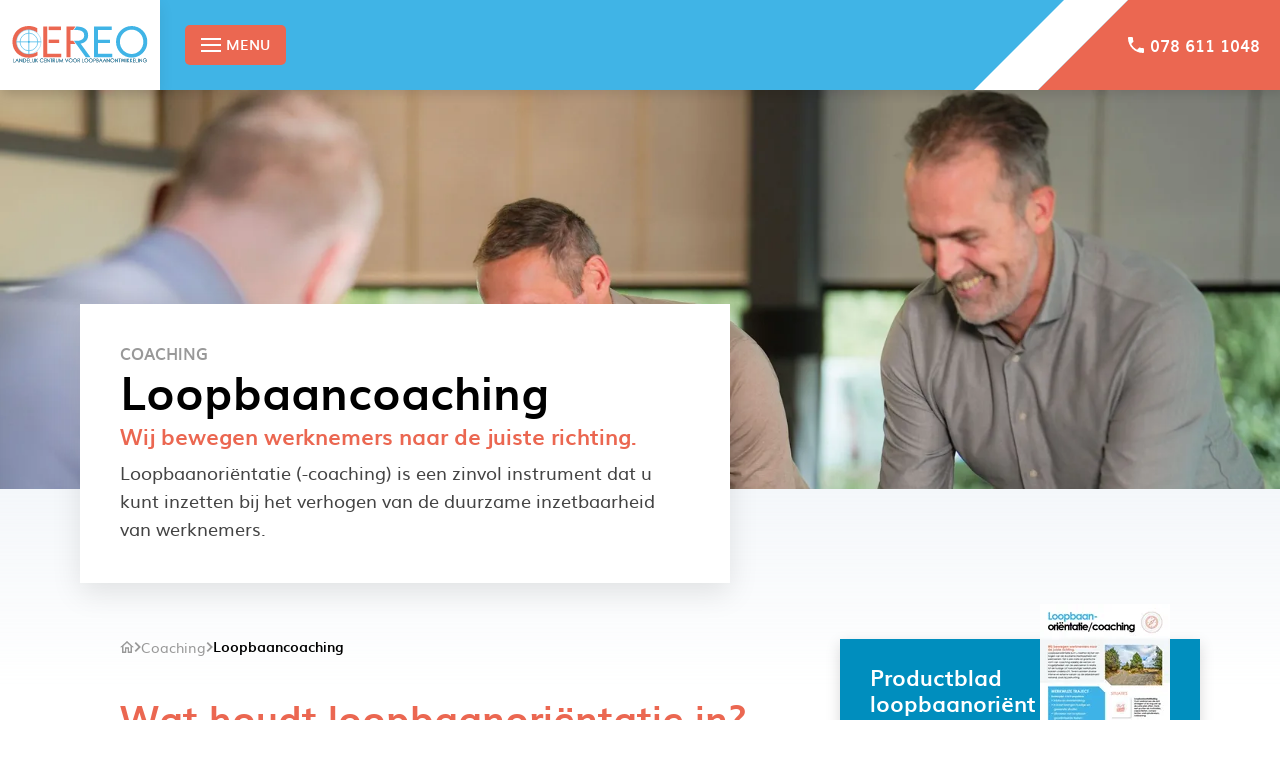

--- FILE ---
content_type: text/html
request_url: https://www.cereo.nl/coaching/loopbaancoaching/
body_size: 20791
content:
<!DOCTYPE html>
<html lang="nl" prefix="og: http://ogp.me/ns#">
	<head>
		<!--
        ###################################################################################
        
                   Technische realisatie | DailyCMS | https://www.dailycms.com
        
        ###################################################################################
-->
		<meta charset="utf-8">
		<title>Nog tevreden ben je baan?</title>
		<meta name="description" content="Loopbaancoaching is een korte en praktische vorm van coaching waarbij de wensen en mogelijkheden van de werknemer in relatie tot de huidige werksituatie worden onderzocht.">
		<meta name="keywords" content="loopbaanori&#235;ntatie,duurzame inzetbaarheid,kansen op de arbeidsmarkt,werkplezier,bevlogen werknemers,loopbaancoaching,loopbaanontwikkeling">
		<link rel="canonical" href="https://www.cereo.nl/coaching/loopbaancoaching/">
		<meta name="viewport" content="width=device-width, initial-scale=1.0">
		<link rel="preload" as="style" href="https://cdn.dailycms.com/css/reset-1.4.css" integrity="sha384-GAa2IDMmCNWycCbZz0X8Ej2jv1jx2DLd0z+pxkXLZxAA1MG6DHquwamfOIfG9xb7" crossorigin="anonymous">
		<link rel="preload" as="style" href="/css/1432104-fonts.css">
		<link rel="preload" as="style" href="/css/1432104-index.css">
		<link rel="preload" as="style" href="/css/1432104-content-1.5.css">
		<link rel="preload" as="style" href="/css/1432104-partbutton-1.9.css">
		<link rel="preload" as="style" href="/css/1432104-partnavigation-2.4.css">
		<link rel="preload" as="style" href="https://cdn.dailycms.com/css/partfileimagegallery-2.14.css" integrity="sha384-ca3qMEUnwcVeQVBSp/hRrBlRv+THZ/Xyj6HKNSvsyLWq5l96KVXJ5GX4zahUOs8J" crossorigin="anonymous">
		<link rel="preload" as="style" href="https://cdn.dailycms.com/css/partbreadcrumb-1.5.css" integrity="sha384-YfoXPdgGpau8MvDzYMCwtsScuuhvMqvo+uy1Om+8XKN8A1CNcgWbSvRUZwJGrqOU" crossorigin="anonymous">
		<link rel="preload" as="style" href="https://cdn.dailycms.com/css/form-2.27.1.css" integrity="sha384-0quL5veMYol+4bYUhAub+sqaJmsOfRL/tJaR4YOgGSt/iblKzRvI4JegOO7zOCfD" crossorigin="anonymous">
		<link rel="preload" as="style" href="https://cdn.dailycms.com/css/partpopup-3.3.css" integrity="sha384-OYpgQoxc12VWt5z8pnDOrqWCeChYDUlH7t7v8aRE+2z2OdqGtkDvYIR6edmafI8v" crossorigin="anonymous">
		<link rel="preload" as="style" href="https://cdn.dailycms.com/css/partloadinganimation-2.2.css" integrity="sha384-/Ct1i3ANTnOyeUOwwhWOetErBOxpkl5blINb/1dfgqQfDjMmQRlb3+tnXGqBu7K/" crossorigin="anonymous">
		<link rel="preload" as="style" href="/css/1432104-partnavigation-v-1.css">
		<link rel="preload" as="style" href="/css/1432104-partaccordionmenu-5.css">
		<link rel="preload" as="style" href="/css/1432104-override.css">
		<link rel="preload" as="style" href="/css/1432104-responsive.css">
		<link rel="preload" as="script" href="https://cdn.dailycms.com/js/jquery-3.7.1.js" integrity="sha384-1swiAeV3WUA6c/A2boezVy0jLcKja2zfu1fskIxKybfISzI6gR0p/Y+2xZYEbk7p" crossorigin="anonymous">
		<link rel="preload" as="script" href="https://cdn.dailycms.com/js/uri-1.19.1.js" integrity="sha384-OHJzbl9GtZ7HJfFWm/13C3qhMRjBns4zfhGmO3dSf16k6TOpSxGo3VFNVP3aM+Y1" crossorigin="anonymous">
		<link rel="preload" as="script" href="https://cdn.dailycms.com/js/partajax-3.17.js" integrity="sha384-7EySy+mhqqPKeMoh+tssdqr9g7xFZQKIP96AlFo0zRZXwBKu642Aiff6svCGJuKI" crossorigin="anonymous">
		<link rel="preload" as="script" href="/js/index.js">
		<link rel="preload" as="script" href="/js/stickyScroll.js">
		<link rel="preload" as="script" href="/js/mobileMenuToggle.js">
		<link rel="preload" as="script" href="https://cdn.dailycms.com/js/jquerylazysizes-5.3.2.js" integrity="sha384-N0hwywoqEWyVDpoTkT+BXt8qTJZuiAqwp2iAWnJKCXgj/cqiipFT3ja39oC6imm2" crossorigin="anonymous">
		<link rel="preload" as="script" href="https://cdn.dailycms.com/js/jqueryajaxform-3.09.js" integrity="sha384-Kye19F32Z7JV+hKE0jMabXvO/9umOogksnIsaO9FV/nFBkVbqO5Klfd3vv/iJnaI" crossorigin="anonymous">
		<link rel="preload" as="script" href="https://cdn.dailycms.com/js/partpopup-3.12.js" integrity="sha384-O8b8zAQHsayiWSTuCt6kDY/RlkOAHslYm6F+DyY60DPHB7qT+ESwPR3fy6GvYRjt" crossorigin="anonymous">
		<link rel="preload" as="script" href="https://cdn.dailycms.com/js/partaccordionmenu-5.js" integrity="sha384-1TIEC/OX3GJfTzeie8FEPaSEItUXW6fP6wD7CzzObju74RvQo7lMMsFeu0Wmg+gz" crossorigin="anonymous">
		<meta property="og:type" content="website">
		<meta property="og:site_name" content="CEREO">
		<meta property="og:title" content="Nog tevreden ben je baan?">
		<meta property="og:description" content="Loopbaancoaching is een korte en praktische vorm van coaching waarbij de wensen en mogelijkheden van de werknemer in relatie tot de huidige werksituatie worden onderzocht.">
		<meta property="og:url" Content="https://www.cereo.nl/coaching/loopbaancoaching/">
		<meta property="og:locale" content="nl_NL">
		<meta property="og:image" Content="https://www.cereo.nl/image/598-105/630x630/DSUIUsjCuUrrf8DDxYdNDAQcm30pxeyYVuDBTGCVTSLjc50CVTIS-Loopbaanorientatie.png">
		<meta property="og:image:alt" content="loopbaanori&amp;#235;ntatie">
		<meta property="og:image:width" content="630">
		<meta property="og:image:height" content="630">
		<link rel="icon" sizes="any" href="/favicon.ico">
		<link rel="shortcut icon " type="image/png" sizes="64x64" href="/image/6431-274/64x64/DAADxA8iB7lavjGbyw53ES3SqszBWPMO-favicon%20cereo.png">
		<link rel="shortcut icon" sizes="196x196" href="/image/6431-274/196x196/DDsS2BgT9Uczb93iulR6NPRsj7ucrg5Tfu9Fs3KY99YCVTIS-favicon%20cereo.png">
		<link rel="apple-touch-icon-precomposed" href="/image/6431-274/180x180/DDsS2BgT9Ud0jiwYKeJ0DFKp0iSNEW3IErvQDEKmdOICVTIS-favicon%20cereo.png">
		<meta name="msapplication-TileColor" content="#FFFFFF">
		<meta name="msapplication-TileImage" content="/image/6431-274/144x144/DDsS2BgT9UdzS0B3CVTPL2w5qET53try1thCVTPLkxAp76maYCVTPLcCVTIS-favicon%20cereo.png">
		<script type="application/ld+json">[{"@context":"http://schema.org/","@type":"Organization","@id":"https://www.cereo.nl#Organization","name":"CEREO","url":"https://www.cereo.nl","description":"Wij ondersteunen je organisatie bij werknemersselectie, persoonlijke en professionele werknemersontwikkeling, een effectief verzuimbeleid en succesvolle re-integratie- en outplacementtrajecten.","logo":"https://www.cereo.nl/image/6431-274/900x900/jrlA5WnqCVTPL6djl9YLrK07j4VsCVTSLWGTR0iWqLCVTSL0gJruOnwCVTIS-favicon%20cereo.png","image":"https://www.cereo.nl/image/6431-274/900x900/jrlA5WnqCVTPL6djl9YLrK07j4VsCVTSLWGTR0iWqLCVTSL0gJruOnwCVTIS-favicon%20cereo.png","telephone":"+31786111048","email":"info@cereo.nl","address":{"@type":"PostalAddress","streetAddress":"Stadionweg 43F","addressLocality":"Rotterdam","postalCode":"3077 AS","addressCountry":"NL"}},{"@context":"http://schema.org/","@type":"Website","url":"https://www.cereo.nl","name":"CEREO","potentialAction":[{"@type":"SearchAction","target":"https://www.cereo.nl/zoeken/?zoeken={search_term_string}","query-input":"required name=search_term_string"}]},{"@context":"http://schema.org/","@type":"BreadcrumbList","itemListElement":[{"@type":"ListItem","position":1,"item":{"@id":"https://www.cereo.nl/coaching/#BreadcrumbList","name":"Coaching"}},{"@type":"ListItem","position":2,"item":{"@id":"https://www.cereo.nl/coaching/loopbaancoaching/#BreadcrumbList","name":"Loopbaancoaching"}}]}]</script>
		<script async src="https://www.googletagmanager.com/gtag/js?id=UA-131550633-14&amp;l=dataLayerGA3"></script>
		<script>window.dataLayerGA3 = window.dataLayerGA3 || [];function gtagGA3(){dataLayerGA3.push(arguments);}gtagGA3('js', new Date());</script>
		<link href="https://cdn.dailycms.com/css/reset-1.4.css" rel="stylesheet" integrity="sha384-GAa2IDMmCNWycCbZz0X8Ej2jv1jx2DLd0z+pxkXLZxAA1MG6DHquwamfOIfG9xb7" crossorigin="anonymous">
		<link href="/css/1432104-fonts.css" rel="stylesheet">
		<link href="/css/1432104-index.css" rel="stylesheet">
		<link href="/css/1432104-content-1.5.css" rel="stylesheet">
		<link href="/css/1432104-partbutton-1.9.css" rel="stylesheet">
		<link href="/css/1432104-partnavigation-2.4.css" rel="stylesheet">
		<link href="https://cdn.dailycms.com/css/partfileimagegallery-2.14.css" rel="stylesheet" integrity="sha384-ca3qMEUnwcVeQVBSp/hRrBlRv+THZ/Xyj6HKNSvsyLWq5l96KVXJ5GX4zahUOs8J" crossorigin="anonymous">
		<link href="https://cdn.dailycms.com/css/partbreadcrumb-1.5.css" rel="stylesheet" integrity="sha384-YfoXPdgGpau8MvDzYMCwtsScuuhvMqvo+uy1Om+8XKN8A1CNcgWbSvRUZwJGrqOU" crossorigin="anonymous">
		<link href="https://cdn.dailycms.com/css/form-2.27.1.css" rel="stylesheet" integrity="sha384-0quL5veMYol+4bYUhAub+sqaJmsOfRL/tJaR4YOgGSt/iblKzRvI4JegOO7zOCfD" crossorigin="anonymous">
		<link href="https://cdn.dailycms.com/css/partpopup-3.3.css" rel="stylesheet" integrity="sha384-OYpgQoxc12VWt5z8pnDOrqWCeChYDUlH7t7v8aRE+2z2OdqGtkDvYIR6edmafI8v" crossorigin="anonymous">
		<link href="https://cdn.dailycms.com/css/partloadinganimation-2.2.css" rel="stylesheet" integrity="sha384-/Ct1i3ANTnOyeUOwwhWOetErBOxpkl5blINb/1dfgqQfDjMmQRlb3+tnXGqBu7K/" crossorigin="anonymous">
		<link href="/css/1432104-partnavigation-v-1.css" rel="stylesheet">
		<link href="/css/1432104-partaccordionmenu-5.css" rel="stylesheet">
		<link href="/css/1432104-override.css" rel="stylesheet">
		<link href="/css/1432104-responsive.css" rel="stylesheet">
		<script>window.dataLayer = window.dataLayer || [];function gtag(){dataLayer.push(arguments);}if(typeof gtag === "function"){gtag("consent", "default",{ "ad_storage": "denied","ad_user_data": "denied","ad_personalization": "denied","analytics_storage": "denied"});}</script>
		<script async src="https://www.googletagmanager.com/gtag/js?id=G-PT6RQ4383S"></script>
		<noscript>
			<iframe src="https://www.googletagmanager.com/ns.html?id=GTM-N9XW8N7" height="0" width="0" style="display:none;visibility:hidden"></iframe>
		</noscript>
		<script>if (!String.prototype.includes) { String.prototype.includes = function() { 'use strict'; return String.prototype.indexOf.apply(this, arguments) !== -1; }; };if (!String.prototype.startsWith) {String.prototype.startsWith = function(searchString, position) {position = position || 0; return this.indexOf(searchString, position) === position;};};if (!String.prototype.endsWith) {String.prototype.endsWith = function(search, this_len) { if (this_len === undefined || this_len > this.length) {	this_len = this.length;} return this.substring(this_len - search.length, this_len) === search;};};</script>
		<script nonce="55GYjP2lnkhykY">window.dataLayer = window.dataLayer || [];function gtag(){dataLayer.push(arguments);}if(typeof gtag === "function"){gtag("js", new Date());gtag("config", "G-PT6RQ4383S");gtag("config", "G-PT6RQ4383S");}(function(w,d,s,l,i){w[l]=w[l]||[];w[l].push({'gtm.start':new Date().getTime(),event:'gtm.js'});var f=d.getElementsByTagName(s)[0],j=d.createElement(s),dl=l!='dataLayer'?'&l='+l:'';j.async=true;j.src='https://www.googletagmanager.com/gtm.js?id='+i+dl;f.parentNode.insertBefore(j, f);})(window, document,'script','dataLayer','GTM-N9XW8N7');globalVariables = [];</script>
	</head>
	<body>
		<div class="stickyScroll">
			<a id="logo" href="/" title="Home">
				<img id="logoCereo" src="/images/style/logo.svg" alt="Logo Cereo">
			</a>
			<span id="mobileMenuToggle">
				<span class="mobileMenuButtonHamburger">
					<span></span>
					<span></span>
					<span></span>
				</span>
				<span class="mobileMenuButtonLabel">Menu</span>
			</span>
			<nav id="partNavigation21879329" class="partNavigation partNavigation2 horizontal">
				<ul class="level-0">
					<li aria-haspopup="true">
						<a href="/werkgever/">
							<span class="navigationLabel">Werkgever</span>
						</a>
						<ul class="level-1" aria-label="submenu">
							<li>
								<a href="/werkgever/verzuimpreventie-en-verzuimreductie/">
									<span class="navigationLabel">Verzuimpreventie en verzuimreductie</span>
								</a>
							</li>
							<li>
								<a href="/werkgever/assessments/">
									<span class="navigationLabel">Assessments</span>
								</a>
							</li>
							<li>
								<a href="/werkgever/loopbaanadvies/">
									<span class="navigationLabel">Loopbaanadvies</span>
								</a>
							</li>
							<li>
								<a href="/werkgever/inzet-arbeidsdeskundige/">
									<span class="navigationLabel">Inzet arbeidsdeskundige</span>
								</a>
							</li>
							<li>
								<a href="/werkgever/re-integratie/">
									<span class="navigationLabel">Re-integratie</span>
								</a>
							</li>
							<li>
								<a href="/werkgever/outplacement/">
									<span class="navigationLabel">Outplacement</span>
								</a>
							</li>
							<li>
								<a href="/werkgever/wga-controle/">
									<span class="navigationLabel">WGA controle</span>
								</a>
							</li>
							<li>
								<a href="/werkgever/subsidies/">
									<span class="navigationLabel">Subsidies</span>
								</a>
							</li>
							<li>
								<a href="/werkgever/loopbaan-online/">
									<span class="navigationLabel">Loopbaan Online</span>
								</a>
							</li>
							<li>
								<a href="/werkgever/no-risk-polis-check/">
									<span class="navigationLabel">No-Risk Polis Check</span>
								</a>
							</li>
						</ul>
					</li>
					<li aria-haspopup="true">
						<a href="/werknemer/">
							<span class="navigationLabel">Werknemer</span>
						</a>
						<ul class="level-1" aria-label="submenu">
							<li>
								<a href="/werknemer/assessments/">
									<span class="navigationLabel">Assessments</span>
								</a>
							</li>
							<li>
								<a href="/werknemer/loopbaanontwikkeling/">
									<span class="navigationLabel">Loopbaanontwikkeling</span>
								</a>
							</li>
							<li>
								<a href="/werknemer/re-integratie/">
									<span class="navigationLabel">Re-integratie</span>
								</a>
							</li>
							<li>
								<a href="/werknemer/outplacement/">
									<span class="navigationLabel">Outplacement</span>
								</a>
							</li>
						</ul>
					</li>
					<li aria-haspopup="true">
						<a href="/assessments-en-onderzoek/">
							<span class="navigationLabel">Assessments &amp; Onderzoek</span>
						</a>
						<ul class="level-1" aria-label="submenu">
							<li>
								<a href="/assessments-en-onderzoek/via-quickscan/">
									<span class="navigationLabel">VIA-Quickscan</span>
								</a>
							</li>
							<li>
								<a href="/assessments-en-onderzoek/ad-scan/">
									<span class="navigationLabel">AD-scan</span>
								</a>
							</li>
							<li>
								<a href="/assessments-en-onderzoek/arbeidsdeskundig-onderzoek/">
									<span class="navigationLabel">Arbeidsdeskundig Onderzoek</span>
								</a>
							</li>
							<li>
								<a href="/assessments-en-onderzoek/selectieassessment/">
									<span class="navigationLabel">Selectieassessment</span>
								</a>
							</li>
							<li>
								<a href="/assessments-en-onderzoek/executive-assessment/">
									<span class="navigationLabel">Executive assessment</span>
								</a>
							</li>
							<li>
								<a href="/assessments-en-onderzoek/ontwikkelassessment/">
									<span class="navigationLabel">Ontwikkelassessment</span>
								</a>
							</li>
							<li>
								<a href="/assessments-en-onderzoek/loopbaanorientatie-assessment/">
									<span class="navigationLabel">Loopbaanori&#235;ntatie assessment</span>
								</a>
							</li>
							<li>
								<a href="/assessments-en-onderzoek/re-integratieassessment/">
									<span class="navigationLabel">Re-integratieassessment</span>
								</a>
							</li>
							<li>
								<a href="/assessments-en-onderzoek/haalbaarheidsonderzoek/">
									<span class="navigationLabel">Haalbaarheidsonderzoek</span>
								</a>
							</li>
							<li>
								<a href="/assessments-en-onderzoek/kansenonderzoek-re-integratie/">
									<span class="navigationLabel">Kansenonderzoek re-integratie</span>
								</a>
							</li>
						</ul>
					</li>
					<li class="selected" aria-haspopup="true">
						<a href="/coaching/">
							<span class="navigationLabel">Coaching</span>
						</a>
						<ul class="level-1" aria-label="submenu">
							<li>
								<a href="/coaching/burn-out-coaching/">
									<span class="navigationLabel">Burn-out coaching</span>
								</a>
							</li>
							<li class="selected">
								<a href="/coaching/loopbaancoaching/">
									<span class="navigationLabel">Loopbaancoaching</span>
								</a>
							</li>
							<li>
								<a href="/coaching/persoonlijke-coaching/">
									<span class="navigationLabel">Persoonlijke coaching</span>
								</a>
							</li>
							<li>
								<a href="/coaching/ondernemerscoaching/">
									<span class="navigationLabel">Ondernemerscoaching</span>
								</a>
							</li>
							<li>
								<a href="/coaching/arbeidsmediation/">
									<span class="navigationLabel">Arbeidsmediation</span>
								</a>
							</li>
						</ul>
					</li>
					<li aria-haspopup="true">
						<a href="/trainingen/">
							<span class="navigationLabel">Trainingen</span>
						</a>
						<ul class="level-1" aria-label="submenu">
							<li>
								<a href="/trainingen/sturen-op-verzuim-en-inzetbaarheid/">
									<span class="navigationLabel">Sturen op verzuim en inzetbaarheid</span>
								</a>
							</li>
							<li>
								<a href="/trainingen/het-voeren-van-moeilijke-gesprekken/">
									<span class="navigationLabel">Het voeren van moeilijke gesprekken</span>
								</a>
							</li>
							<li>
								<a href="/trainingen/het-voeren-van-het-goede-gesprek/">
									<span class="navigationLabel">Het Voeren Van Het Goede Gesprek</span>
								</a>
							</li>
							<li>
								<a href="/trainingen/workshop-stress-en-burnout/">
									<span class="navigationLabel">Workshop stress &amp; burnout</span>
								</a>
							</li>
							<li>
								<a href="/trainingen/herkennen-van-en-omgaan-met-spanning/">
									<span class="navigationLabel">Herkennen van en omgaan met spanning</span>
								</a>
							</li>
							<li>
								<a href="/trainingen/1-minuut-management-voor-leidinggevenden/">
									<span class="navigationLabel">1 minuut management voor leidinggevenden</span>
								</a>
							</li>
							<li>
								<a href="/trainingen/omgaan-met-agressie-en-ongewenst-gedrag/">
									<span class="navigationLabel">Omgaan met agressie en ongewenst gedrag.</span>
								</a>
							</li>
							<li>
								<a href="/trainingen/online-masterclass-autisme-en-werk/">
									<span class="navigationLabel">Online Masterclass Autisme en Werk</span>
								</a>
							</li>
						</ul>
					</li>
					<li aria-haspopup="true">
						<a href="/over-ons/">
							<span class="navigationLabel">Over ons</span>
						</a>
						<ul class="level-1" aria-label="submenu">
							<li>
								<a href="/over-ons/missie-en-visie/">
									<span class="navigationLabel">Missie en Visie</span>
								</a>
							</li>
							<li>
								<a href="/over-ons/management/">
									<span class="navigationLabel">Management</span>
								</a>
							</li>
							<li>
								<a href="/over-ons/onze-partners/">
									<span class="navigationLabel">Onze partners</span>
								</a>
							</li>
							<li>
								<a href="/over-ons/succesverhalen/">
									<span class="navigationLabel">Succesverhalen</span>
								</a>
							</li>
							<li>
								<a href="/over-ons/vacatures/">
									<span class="navigationLabel">Vacatures</span>
								</a>
							</li>
						</ul>
					</li>
					<li>
						<a href="/contact/">
							<span class="navigationLabel">Contact</span>
						</a>
					</li>
					<li>
						<a href="/zoeken/">
							<div class="navigationIcon">
								<svg class="partSvg search" viewBox="0 0 18 18">
									<path d="M12.864 11.32h-.813l-.288-.277A6.66 6.66 0 0 0 13.38 6.69a6.69 6.69 0 1 0-6.69 6.69 6.66 6.66 0 0 0 4.354-1.617l.278.288v.813L16.467 18 18 16.467l-5.136-5.146zm-6.174 0a4.625 4.625 0 0 1-4.632-4.63A4.625 4.625 0 0 1 6.69 2.058a4.625 4.625 0 0 1 4.63 4.632 4.625 4.625 0 0 1-4.63 4.63z"></path>
								</svg>
							</div>
							<span class="navigationLabel">Zoeken</span>
						</a>
					</li>
				</ul>
			</nav>
			<img id="triangleShapeOrange" src="/images/style/triangleShapeOrange.svg" alt="Triangle">
			<div id="topBarOrange">
				<a class="partButton naked" aria-label="078 611 1048" href="tel:+31786111048">
					<span class="buttonIcon">
						<svg class="partSvg phone" viewBox="0 0 18 18">
							<path d="M3.62 7.79c1.44 2.83 3.76 5.14 6.59 6.59l2.2-2.2c.27-.27.67-.36 1.02-.24 1.12.37 2.33.57 3.57.57.55 0 1 .45 1 1V17c0 .55-.45 1-1 1C7.61 18 0 10.39 0 1c0-.55.45-1 1-1h3.5c.55 0 1 .45 1 1 0 1.25.2 2.45.57 3.57.11.35.03.74-.25 1.02l-2.2 2.2z"></path>
						</svg>
					</span>
					<span class="buttonLabel">078 611 1048</span>
				</a>
			</div>
		</div>
		<div class="stickyScrollGhost"></div>
		<header id="fullWidthImage">
			<div class="partContentFileImageGallery partContentFileImageGallery2 single">
				<div class="contentFileImage">
					<figure>
						<div class="imagePlaceholderContainer">
							<div class="imagePlaceholder" style="padding-bottom:31.2%;"></div>
							<picture>
								<source data-sizes="auto" type="image/webp" data-src="/image/12619-111/1680x525/WvOCVTPLUvdaRyCVTSL98CVTPL6mCVTPLtUuDDTsWVHjsI5fPXzKIIgnt6YCVTIS-DSC06085-min.webp" srcset="/image/12619-111/210x66/WvOCVTPLUvdaRyCVTPLEzqass2gsCVuIuWFlOfCGks04k9TF4CVTPL8CVTIS-DSC06085-min.webp" data-srcset="/image/12619-111/1680x525/WvOCVTPLUvdaRyCVTSL98CVTPL6mCVTPLtUuDDTsWVHjsI5fPXzKIIgnt6YCVTIS-DSC06085-min.webp 1680w, /image/12619-111/840x262/WvOCVTPLUvdaRy8BCVTPLCVTSLhHrwAMbq46TwUkuErwOsIdaRZfZ0UCVTIS-DSC06085-min.webp 840w">
								<img class="lazyload blurOnLoad" alt="DSC06085-min" data-sizes="auto" data-src="/image/12619-111/1680x525/WvOCVTPLUvdaRyCVTSL98CVTPL6mCVTPLtUuDDTsWVHjsI5fmXm0GxYlsTACVTIS-DSC06085-min.jpg" src="/image/12619-111/210x66/WvOCVTPLUvdaRyCVTPLEzqass2gsCVuIuWFlOfCGq8vidmn4KigCVTIS-DSC06085-min.jpg" data-srcset="/image/12619-111/1680x525/WvOCVTPLUvdaRyCVTSL98CVTPL6mCVTPLtUuDDTsWVHjsI5fmXm0GxYlsTACVTIS-DSC06085-min.jpg 1680w, /image/12619-111/840x262/WvOCVTPLUvdaRy8BCVTPLCVTSLhHrwAMbq46TwUkuErwhdGOZlilktUCVTIS-DSC06085-min.jpg 840w">
							</picture>
						</div>
					</figure>
				</div>
			</div>
			<div id="fullWidthImageContainer">
				<div id="introBlock">
					<span class="h3">Coaching</span>
					<h1 class="h1">Loopbaancoaching</h1>
					<div class="partContentText partContentText1">
						<h2 class="partHeading h2 heading-long-text">
							Wij bewegen werknemers naar de juiste richting.
						</h2>
						<p>Loopbaanoriëntatie (-coaching) is een zinvol instrument dat u kunt inzetten bij het verhogen van de duurzame inzetbaarheid van werknemers.</p>
					</div>
				</div>
			</div>
		</header>
		<div id="contentContainer">
			<div class="basicContainer">
				<main>
					<ul id="partBreadcrumb57326142" class="partBreadcrumb partBreadcrumb1">
						<li>
							<a href="/" title="Home">
								<svg class="partSvg homeOutlined" viewBox="0 0 20 17">
									<path d="M10 2.69l5 4.5V15h-2V9H7v6H5V7.19l5-4.5M10 0L0 9h3v8h6v-6h2v6h6V9h3L10 0z"></path>
								</svg>
							</a>
						</li>
						<li>
							<a href="/coaching/" title="Coaching">Coaching</a>
						</li>
						<li class="selected">
							<a href="/coaching/loopbaancoaching/" title="Loopbaancoaching">Loopbaancoaching</a>
						</li>
					</ul>
					<div id="anchor269" class="anchorBlock"></div>
					<div class="partContentText partContentText1">
	<h2 class="partHeading h2 heading-long-word">
		Wat houdt loopbaanori&#235;ntatie in?
	</h2>
	<p>Loopbaanoriëntatie is een korte en praktische vorm van coaching waarbij de wensen en mogelijkheden van de werknemer in relatie tot de huidige werksituatie worden onderzocht. Tevens worden diverse interne en externe kansen op de arbeidsmarkt verkend, zoals bij jobhunting.</p>
</div>

					<div id="anchor270" class="anchorBlock"></div>
					<div class="partContentText partContentText1">
	<h2 class="partHeading h2 heading-long-text heading-long-word">
		Bewustwording staat centraal bij loopbaanori&#235;ntatie.
	</h2>
	<p>Mensen móeten langer doorwerken, maar kúnnen zij dit ook? Binnen de organisatie zijn werkgever en werknemers hier samen verantwoordelijk voor. Inmiddels is alom bekend dat, om dit te kunnen bewerkstelligen, een cultuuromslag noodzakelijk is. Bewustwording is een term die hierbij past: het gaat er om dat mensen zich realiseren dat het van belang is dat zij zich <em>blijven ontwikkelen</em> tijdens hun loopbaan.</p>
</div>

					<div id="anchor271" class="anchorBlock"></div>
					<div class="partContentText partContentText1">
	<h2 class="partHeading h2 heading-long-text heading-long-word">
		Welke vragen zijn belangrijk bij loopbaanori&#235;ntatie?
	</h2>
	<p>Vragen die bij loopbaanoriëntatie passen, zijn:<br></p><ul><li>Beschik ik nog over de juiste competenties?</li><li>Zit ik nog op de goede plek?</li><li>Is er sprake van een goede match met werk en privésituatie?</li><li>Hoe gaat het met mijn (fysieke en mentale) belastbaarheid?</li><li>Ben ik nog gemotiveerd?</li><li>In hoeverre heeft deze functie mij ook op de lange termijn nog voldoende uitdaging en bevrediging te bieden?</li></ul>
</div>

					<div id="anchor273" class="anchorBlock"></div>
					<div class="partContentText partContentText1">
	<h2 class="partHeading h2 heading-long-text heading-long-word">
		Speelt loopbaanori&#235;ntatie een rol bij het vergroten van werkplezier?
	</h2>
	<p>Loopbaanoriëntatie richt zich op de persoonlijke ontwikkeling van werknemers en kan dus zeker bijdragen aan het vergroten van de bevlogenheid van werknemers en daarmee dus ook het werkplezier. Mits de uitkomsten van het traject effectief worden toegepast. Daarmee wordt dan ook de algehele duurzame inzetbaarheid binnen een organisatie vergroot.</p>
</div>

					<div id="anchor1077" class="anchorBlock"></div>
					<div class="partContentText partContentText1">
	<h2 class="partHeading h2">
		Interessante Links:
	</h2>
	<ul><li><a href="/artikelen/de-juiste-mensen-behouden-het-begint-met-een-goed-gesprek/">Artikel: De juiste mensen behouden? Het begint met een goed gesprek.</a></li></ul>
</div>

					<div class="backButtonContainer">
						<a class="backButton" href="/coaching/" title="Coaching">Ga naar <strong>Coaching </strong> overzicht</a>
					</div>
				</main>
				<aside>
					<section class="brochure">
						<div class="partContentFileImageGallery partContentFileImageGallery2 single">
							<div class="contentFileImage">
								<figure>
									<div class="imagePlaceholderContainer">
										<div class="imagePlaceholder" style="padding-bottom:141.5%;"></div>
										<picture>
											<source data-sizes="auto" type="image/webp" data-src="/image/2861-152/130x184/n6bAFQ4ubl2XG4u0bfygig16fopZQzDZq6a4kDoVNwICVTIS-Loopbaanori&#235;ntatie(coaching)-Productblad.webp" srcset="/image/2861-152/130x184/n6bAFQ4ubl2XG4u0bfygig16fopZQzDZq6a4kDoVNwICVTIS-Loopbaanori&#235;ntatie(coaching)-Productblad.webp" data-srcset="/image/2861-152/130x184/n6bAFQ4ubl2XG4u0bfygig16fopZQzDZq6a4kDoVNwICVTIS-Loopbaanori&#235;ntatie(coaching)-Productblad.webp 130w, /image/2861-152/65x92/rbeYMoyed8BRxCVTPLufH13qgKFAAzQPrTnoVM8Ar9ij6bECVTIS-Loopbaanori&#235;ntatie(coaching)-Productblad.webp 65w, /image/2861-152/260x368/eaCVTSLZgNV26RdPHNv52LcCoE66wsCKSCVTSLBSuH42sCVTSLzICVTSL5QCVTIS-Loopbaanori&#235;ntatie(coaching)-Productblad.webp 260w">
											<img class="lazyload" alt="Loopbaanori&#235;ntatie - Loopbaancoaching" data-sizes="auto" data-src="/image/2861-152/130x184/n6bAFQ4ubl2XG4u0bfygiqCVTPLgwZDXAzxdE4l8AOwIobwCVTIS-Loopbaanori&#235;ntatie(coaching)-Productblad.jpg" src="/image/2861-152/130x184/n6bAFQ4ubl2XG4u0bfygiqCVTPLgwZDXAzxdE4l8AOwIobwCVTIS-Loopbaanoriëntatie(coaching)-Productblad.jpg" data-srcset="/image/2861-152/130x184/n6bAFQ4ubl2XG4u0bfygiqCVTPLgwZDXAzxdE4l8AOwIobwCVTIS-Loopbaanori&#235;ntatie(coaching)-Productblad.jpg 130w, /image/2861-152/65x92/rbeYMoyed8BRxCVTPLufH13qgKFAAzQPrTnoCVTSLN95tGmGm0UCVTIS-Loopbaanori&#235;ntatie(coaching)-Productblad.jpg 65w, /image/2861-152/260x368/eaCVTSLZgNV26RdPHNv52LcCoE66wsCKSCVTSLBSMaN6NhFGlx0CVTIS-Loopbaanori&#235;ntatie(coaching)-Productblad.jpg 260w">
										</picture>
									</div>
								</figure>
							</div>
						</div>
						<h3 class="h3">Productblad loopbaanori&#235;ntatie</h3>
						<div class="buttonContainer">
							<button id="formDownloadBrochure9915829" class="partButton partButton1 trackingIdDownload solid orange" type="button" aria-label="Download" data-partpopup-group="buttonPopup" data-partpopup-slide-id="formDownloadBrochure9915829">
								<span class="buttonLabel">Download</span>
							</button>
						</div>
					</section>
					<section class="brochure">
						<div class="partContentFileImageGallery partContentFileImageGallery2 single">
							<div class="contentFileImage">
								<figure>
									<div class="imagePlaceholderContainer">
										<div class="imagePlaceholder" style="padding-bottom:141.5%;"></div>
										<picture>
											<source data-sizes="auto" type="image/webp" data-src="/image/9116-317/130x184/n6bAFQ4ubl2XG4u0bfygig16fopZQzDZq6a4kDoVNwICVTIS-CEREO_bedrijfsfolder_2021_voorblad.webp" srcset="/image/9116-317/130x184/n6bAFQ4ubl2XG4u0bfygig16fopZQzDZq6a4kDoVNwICVTIS-CEREO_bedrijfsfolder_2021_voorblad.webp" data-srcset="/image/9116-317/130x184/n6bAFQ4ubl2XG4u0bfygig16fopZQzDZq6a4kDoVNwICVTIS-CEREO_bedrijfsfolder_2021_voorblad.webp 130w, /image/9116-317/65x92/rbeYMoyed8BRxCVTPLufH13qgKFAAzQPrTnoVM8Ar9ij6bECVTIS-CEREO_bedrijfsfolder_2021_voorblad.webp 65w, /image/9116-317/260x368/eaCVTSLZgNV26RdPHNv52LcCoE66wsCKSCVTSLBSuH42sCVTSLzICVTSL5QCVTIS-CEREO_bedrijfsfolder_2021_voorblad.webp 260w">
											<img class="lazyload" alt="CEREO_bedrijfsfolder_2021_voorblad" data-sizes="auto" data-src="/image/9116-317/130x184/n6bAFQ4ubl2XG4u0bfygiqCVTPLgwZDXAzxdE4l8AOwIobwCVTIS-CEREO_bedrijfsfolder_2021_voorblad.jpg" src="/image/9116-317/130x184/n6bAFQ4ubl2XG4u0bfygiqCVTPLgwZDXAzxdE4l8AOwIobwCVTIS-CEREO_bedrijfsfolder_2021_voorblad.jpg" data-srcset="/image/9116-317/130x184/n6bAFQ4ubl2XG4u0bfygiqCVTPLgwZDXAzxdE4l8AOwIobwCVTIS-CEREO_bedrijfsfolder_2021_voorblad.jpg 130w, /image/9116-317/65x92/rbeYMoyed8BRxCVTPLufH13qgKFAAzQPrTnoCVTSLN95tGmGm0UCVTIS-CEREO_bedrijfsfolder_2021_voorblad.jpg 65w, /image/9116-317/260x368/eaCVTSLZgNV26RdPHNv52LcCoE66wsCKSCVTSLBSMaN6NhFGlx0CVTIS-CEREO_bedrijfsfolder_2021_voorblad.jpg 260w">
										</picture>
									</div>
								</figure>
							</div>
						</div>
						<h3 class="h3">Bedrijfsfolder Cereo</h3>
						<div class="buttonContainer">
							<button id="formDownloadBrochure59917269" class="partButton partButton1 trackingIdDownload solid orange" type="button" aria-label="Download" data-partpopup-group="buttonPopup" data-partpopup-slide-id="formDownloadBrochure59917269">
								<span class="buttonLabel">Download</span>
							</button>
						</div>
					</section>
					<section class="red">
						<h3 class="h3">Hoe kunnen we helpen?</h3>
						<div class="buttonContainer">
							<button id="formAskQuestion29208004" class="partButton partButton1 trackingIdSteleenvraag solid blue" type="button" aria-label="Stel een vraag" data-partpopup-group="buttonPopup" data-partpopup-slide-id="formAskQuestion29208004">
								<span class="buttonLabel">Stel een vraag</span>
							</button>
							<a id="partButton8732355" class="partButton partButton1 trackingIdOfferteaanvragen solid orange" aria-label="Offerte aanvragen" href="https://cereo33769.activehosted.com/f/64" target="_blank" rel="noopener">
								<span class="buttonLabel">Offerte aanvragen</span>
							</a>
						</div>
					</section>
				</aside>
			</div>
		</div>
		<footer>
			<div class="basicContainer">
				<nav class="mainMenu">
					<ul class="partNavigation partNavigation1 partNavigation-v">
						<li>
							<a href="/">Home</a>
						</li>
						<li>
							<a href="/werkgever/">Werkgever</a>
						</li>
						<li>
							<a href="/werknemer/">Werknemer</a>
						</li>
						<li>
							<a href="/assessments-en-onderzoek/">Assessments &amp; Onderzoek</a>
						</li>
						<li class="selected">
							<a href="/coaching/">Coaching</a>
						</li>
						<li>
							<a href="/trainingen/">Trainingen</a>
						</li>
						<li>
							<a href="/over-ons/">Over ons</a>
						</li>
						<li>
							<a href="/artikelen/">Artikelen</a>
						</li>
						<li>
							<a href="/contact/">Contact</a>
						</li>
					</ul>
				</nav>
				<div class="servicesMenu">
					<nav class="servicesMenuColumn">
						<span class="h4">
							<a href="/werkgever/" title="Werkgever">Werkgever</a>
						</span>
						<ul class="partNavigation partNavigation1 partNavigation-v">
							<li>
								<a href="/werkgever/verzuimpreventie-en-verzuimreductie/">Verzuimpreventie en verzuimreductie</a>
							</li>
							<li>
								<a href="/werkgever/assessments/">Assessments</a>
							</li>
							<li>
								<a href="/werkgever/loopbaanadvies/">Loopbaanadvies</a>
							</li>
							<li>
								<a href="/werkgever/inzet-arbeidsdeskundige/">Inzet arbeidsdeskundige</a>
							</li>
							<li>
								<a href="/werkgever/re-integratie/">Re-integratie</a>
							</li>
							<li>
								<a href="/werkgever/outplacement/">Outplacement</a>
							</li>
							<li>
								<a href="/werkgever/wga-controle/">WGA controle</a>
							</li>
							<li>
								<a href="/werkgever/subsidies/">Subsidies</a>
							</li>
							<li>
								<a href="/werkgever/loopbaan-online/">Loopbaan Online</a>
							</li>
							<li>
								<a href="/werkgever/no-risk-polis-check/">No-Risk Polis Check</a>
							</li>
						</ul>
					</nav>
					<nav class="servicesMenuColumn">
						<span class="h4">
							<a href="/werknemer/" title="Werknemer">Werknemer</a>
						</span>
						<ul class="partNavigation partNavigation1 partNavigation-v">
							<li>
								<a href="/werknemer/assessments/">Assessments</a>
							</li>
							<li>
								<a href="/werknemer/loopbaanontwikkeling/">Loopbaanontwikkeling</a>
							</li>
							<li>
								<a href="/werknemer/re-integratie/">Re-integratie</a>
							</li>
							<li>
								<a href="/werknemer/outplacement/">Outplacement</a>
							</li>
						</ul>
					</nav>
				</div>
				<div id="logoContainer">
					<div class="partContentFileImageGallery partContentFileImageGallery2 multiple imagesInRow">
						<div class="contentFileImageContainer">
							<div class="contentFileImage">
								<figure style="width:180px">
									<a href="https://oval.nl" target="_blank" rel="noopener">
										<div class="imagePlaceholderContainer">
											<div class="imagePlaceholder" style="padding-bottom:30.5%;"></div>
											<picture>
												<source data-sizes="auto" type="image/webp" data-src="/image/12009-259/180x90/CVTSL3eYwECVTSLRfOkDzT0g167Az22CVTPLkh8GUVy7-Logo_OVAL_CMYK_lid_5-removebg-preview.webp" srcset="/image/12009-259/180x90/CVTSL3eYwECVTSLRfOkDzT0g167Az22CVTPLkh8GUVy7-Logo_OVAL_CMYK_lid_5-removebg-preview.webp" data-srcset="/image/12009-259/180x90/CVTSL3eYwECVTSLRfOkDzT0g167Az22CVTPLkh8GUVy7-Logo_OVAL_CMYK_lid_5-removebg-preview.webp 180w, /image/12009-259/360x110/zOmLCf7lzfiMXbTBIb0Qg7uOSCVTSLCVTPLcnI43zAXFWhB3YZECVTIS-Logo_OVAL_CMYK_lid_5-removebg-preview.webp 360w">
												<img class="lazyload" alt="Oval logo" data-sizes="auto" data-src="/image/12009-259/180x90/CVTSL3eYwECVTSLRfOkDzT0g167Az1PlrCVTPLhSKB2CVTPL-Logo_OVAL_CMYK_lid_5-removebg-preview.png" src="/image/12009-259/180x90/CVTSL3eYwECVTSLRfOkDzT0g167Az1PlrCVTPLhSKB2CVTPL-Logo_OVAL_CMYK_lid_5-removebg-preview.png" data-srcset="/image/12009-259/180x90/CVTSL3eYwECVTSLRfOkDzT0g167Az1PlrCVTPLhSKB2CVTPL-Logo_OVAL_CMYK_lid_5-removebg-preview.png 180w, /image/12009-259/360x110/zOmLCf7lzfiMXbTBIb0Qg7uOSCVTSLCVTPLcnI43yOIYaynoauYCVTIS-Logo_OVAL_CMYK_lid_5-removebg-preview.png 360w">
											</picture>
										</div>
									</a>
								</figure>
							</div>
							<div class="contentFileImage">
								<figure style="width:180px">
									<a href="https://www.ovo-coach.nl" target="_blank" rel="noopener">
										<div class="imagePlaceholderContainer">
											<div class="imagePlaceholder" style="padding-bottom:19.4%;"></div>
											<picture>
												<source data-sizes="auto" type="image/webp" data-src="/image/14778-259/180x90/CVTSL3eYwECVTSLRfOkDzT0g167Az22CVTPLkh8GUVy7-OVO_Logo-min.webp" srcset="/image/14778-259/180x90/CVTSL3eYwECVTSLRfOkDzT0g167Az22CVTPLkh8GUVy7-OVO_Logo-min.webp" data-srcset="/image/14778-259/180x90/CVTSL3eYwECVTSLRfOkDzT0g167Az22CVTPLkh8GUVy7-OVO_Logo-min.webp 180w, /image/14778-259/360x70/zOmLCf7lzfhFmD93dxQZyW5h1z9i9OyGdzjc4Mh7Yl8CVTIS-OVO_Logo-min.webp 360w">
												<img class="lazyload" alt="Logo Ondernemers voor Ondernemers" data-sizes="auto" data-src="/image/14778-259/180x90/CVTSL3eYwECVTSLRfOkDzT0g167Az1PlrCVTPLhSKB2CVTPL-OVO_Logo-min.png" src="/image/14778-259/180x90/CVTSL3eYwECVTSLRfOkDzT0g167Az1PlrCVTPLhSKB2CVTPL-OVO_Logo-min.png" data-srcset="/image/14778-259/180x90/CVTSL3eYwECVTSLRfOkDzT0g167Az1PlrCVTPLhSKB2CVTPL-OVO_Logo-min.png 180w, /image/14778-259/360x70/zOmLCf7lzfhFmD93dxQZyW5h1z9i9OyGzHTVzbcUDRkCVTIS-OVO_Logo-min.png 360w">
											</picture>
										</div>
									</a>
								</figure>
							</div>
						</div>
					</div>
				</div>
			</div>
			<div id="footerBottom">
				<div class="basicContainer">
					<ul id="footerLinks">
						<li>
							<a href="/algemene-voorwaarden/" title="Algemene voorwaarden">Algemene voorwaarden</a>
						</li>
						<li>
							<a href="/privacy/" title="Privacy">Privacy</a>
						</li>
						<li>
							<a href="/cookiebeleid/" title="Cookiebeleid">Cookiebeleid</a>
						</li>
						<li>
							<a href="/credits-beeldmateriaal/" title="Credits-Beeldmateriaal">Credits-Beeldmateriaal</a>
						</li>
						<li>
							<a href="/klachtenreglement/" title="Klachtenreglement">Klachtenreglement</a>
						</li>
						<li>
							<a href="/vacatures/" title="Vacatures">Vacatures</a>
						</li>
					</ul>
					<ul id="footerIcons">
						<li>
							Volg ons:							<a class="icon" href="https://www.linkedin.com/company/cereo" aria-label="linkedin" target="_blank" rel="noopener">
								<svg class="partSvg linkedIn" viewBox="0 0 314 300">
									<path d="M314 183.9V300h-67.3V191.7c0-27.2-9.7-45.8-34.1-45.8-18.6 0-29.6 12.5-34.5 24.6-1.8 4.3-2.3 10.4-2.3 16.4V300h-67.3s.9-183.4 0-202.4h67.3v28.7l-.4.7h.4v-.7c9-13.8 24.9-33.4 60.7-33.4 44.3-.1 77.5 28.9 77.5 91zM38.1 0C15.1 0 0 15.1 0 35c0 19.4 14.6 35 37.2 35h.4c23.5 0 38.1-15.5 38.1-35-.4-20-14.6-35-37.6-35zM4 300h67.3V97.5H4V300z"></path>
								</svg>
							</a>
						</li>
						<li>
							Realisatie:							<a class="icon" href="//www.dailycms.com" aria-label="dailycms" target="_blank" rel="noopener">
								<svg class="partSvg dailycms" viewBox="0 0 361 300">
									<path d="M258.713 0h102.278L241.069 299.774h-102.18L258.713 0M119.824 0h102.282l-119.75 299.774H0L119.824 0"></path>
								</svg>
							</a>
						</li>
					</ul>
				</div>
			</div>
		</footer>
		<div id="mobileMenuToggleContainer">
			<div id="mobileMenuToggleContainerScroll">
				<div id="partAccordionMenuNavigation52853246" class="partAccordionMenuNavigation">
					<ul class="accordionList">
						<li>
							<a href="/">Home</a>
						</li>
						<li>
							<span class="accordionMenuDropdown">
								<a href="/werkgever/">Werkgever</a>
								<span class="buttonTrigger">
									<svg class="partSvg keyboardArrowDown" viewBox="0 0 12 8">
										<path d="M1.41 0.59L6 5.17 10.59 0.59 12 2 6 8 0 2z"></path>
									</svg>
								</span>
							</span>
							<ul class="accordionList">
								<li>
									<a href="/werkgever/verzuimpreventie-en-verzuimreductie/">Verzuimpreventie en verzuimreductie</a>
								</li>
								<li>
									<a href="/werkgever/assessments/">Assessments</a>
								</li>
								<li>
									<a href="/werkgever/loopbaanadvies/">Loopbaanadvies</a>
								</li>
								<li>
									<a href="/werkgever/inzet-arbeidsdeskundige/">Inzet arbeidsdeskundige</a>
								</li>
								<li>
									<a href="/werkgever/re-integratie/">Re-integratie</a>
								</li>
								<li>
									<a href="/werkgever/outplacement/">Outplacement</a>
								</li>
								<li>
									<a href="/werkgever/wga-controle/">WGA controle</a>
								</li>
								<li>
									<a href="/werkgever/subsidies/">Subsidies</a>
								</li>
								<li>
									<a href="/werkgever/loopbaan-online/">Loopbaan Online</a>
								</li>
								<li>
									<a href="/werkgever/no-risk-polis-check/">No-Risk Polis Check</a>
								</li>
							</ul>
						</li>
						<li>
							<span class="accordionMenuDropdown">
								<a href="/werknemer/">Werknemer</a>
								<span class="buttonTrigger">
									<svg class="partSvg keyboardArrowDown" viewBox="0 0 12 8">
										<path d="M1.41 0.59L6 5.17 10.59 0.59 12 2 6 8 0 2z"></path>
									</svg>
								</span>
							</span>
							<ul class="accordionList">
								<li>
									<a href="/werknemer/assessments/">Assessments</a>
								</li>
								<li>
									<a href="/werknemer/loopbaanontwikkeling/">Loopbaanontwikkeling</a>
								</li>
								<li>
									<a href="/werknemer/re-integratie/">Re-integratie</a>
								</li>
								<li>
									<a href="/werknemer/outplacement/">Outplacement</a>
								</li>
							</ul>
						</li>
						<li>
							<span class="accordionMenuDropdown">
								<a href="/assessments-en-onderzoek/">Assessments &amp; Onderzoek</a>
								<span class="buttonTrigger">
									<svg class="partSvg keyboardArrowDown" viewBox="0 0 12 8">
										<path d="M1.41 0.59L6 5.17 10.59 0.59 12 2 6 8 0 2z"></path>
									</svg>
								</span>
							</span>
							<ul class="accordionList">
								<li>
									<a href="/assessments-en-onderzoek/via-quickscan/">VIA-Quickscan</a>
								</li>
								<li>
									<a href="/assessments-en-onderzoek/ad-scan/">AD-scan</a>
								</li>
								<li>
									<a href="/assessments-en-onderzoek/arbeidsdeskundig-onderzoek/">Arbeidsdeskundig Onderzoek</a>
								</li>
								<li>
									<a href="/assessments-en-onderzoek/selectieassessment/">Selectieassessment</a>
								</li>
								<li>
									<a href="/assessments-en-onderzoek/executive-assessment/">Executive assessment</a>
								</li>
								<li>
									<a href="/assessments-en-onderzoek/ontwikkelassessment/">Ontwikkelassessment</a>
								</li>
								<li>
									<a href="/assessments-en-onderzoek/loopbaanorientatie-assessment/">Loopbaanori&#235;ntatie assessment</a>
								</li>
								<li>
									<a href="/assessments-en-onderzoek/re-integratieassessment/">Re-integratieassessment</a>
								</li>
								<li>
									<a href="/assessments-en-onderzoek/haalbaarheidsonderzoek/">Haalbaarheidsonderzoek</a>
								</li>
								<li>
									<a href="/assessments-en-onderzoek/kansenonderzoek-re-integratie/">Kansenonderzoek re-integratie</a>
								</li>
							</ul>
						</li>
						<li class="active selected">
							<span class="accordionMenuDropdown">
								<a href="/coaching/">Coaching</a>
								<span class="buttonTrigger">
									<svg class="partSvg keyboardArrowDown" viewBox="0 0 12 8">
										<path d="M1.41 0.59L6 5.17 10.59 0.59 12 2 6 8 0 2z"></path>
									</svg>
								</span>
							</span>
							<ul class="accordionList">
								<li>
									<a href="/coaching/burn-out-coaching/">Burn-out coaching</a>
								</li>
								<li class="active selected">
									<a href="/coaching/loopbaancoaching/">Loopbaancoaching</a>
								</li>
								<li>
									<a href="/coaching/persoonlijke-coaching/">Persoonlijke coaching</a>
								</li>
								<li>
									<a href="/coaching/ondernemerscoaching/">Ondernemerscoaching</a>
								</li>
								<li>
									<a href="/coaching/arbeidsmediation/">Arbeidsmediation</a>
								</li>
							</ul>
						</li>
						<li>
							<span class="accordionMenuDropdown">
								<a href="/trainingen/">Trainingen</a>
								<span class="buttonTrigger">
									<svg class="partSvg keyboardArrowDown" viewBox="0 0 12 8">
										<path d="M1.41 0.59L6 5.17 10.59 0.59 12 2 6 8 0 2z"></path>
									</svg>
								</span>
							</span>
							<ul class="accordionList">
								<li>
									<a href="/trainingen/sturen-op-verzuim-en-inzetbaarheid/">Sturen op verzuim en inzetbaarheid</a>
								</li>
								<li>
									<a href="/trainingen/het-voeren-van-moeilijke-gesprekken/">Het voeren van moeilijke gesprekken</a>
								</li>
								<li>
									<a href="/trainingen/het-voeren-van-het-goede-gesprek/">Het Voeren Van Het Goede Gesprek</a>
								</li>
								<li>
									<a href="/trainingen/workshop-stress-en-burnout/">Workshop stress &amp; burnout</a>
								</li>
								<li>
									<a href="/trainingen/herkennen-van-en-omgaan-met-spanning/">Herkennen van en omgaan met spanning</a>
								</li>
								<li>
									<a href="/trainingen/1-minuut-management-voor-leidinggevenden/">1 minuut management voor leidinggevenden</a>
								</li>
								<li>
									<a href="/trainingen/omgaan-met-agressie-en-ongewenst-gedrag/">Omgaan met agressie en ongewenst gedrag.</a>
								</li>
								<li>
									<a href="/trainingen/online-masterclass-autisme-en-werk/">Online Masterclass Autisme en Werk</a>
								</li>
							</ul>
						</li>
						<li>
							<span class="accordionMenuDropdown">
								<a href="/over-ons/">Over ons</a>
								<span class="buttonTrigger">
									<svg class="partSvg keyboardArrowDown" viewBox="0 0 12 8">
										<path d="M1.41 0.59L6 5.17 10.59 0.59 12 2 6 8 0 2z"></path>
									</svg>
								</span>
							</span>
							<ul class="accordionList">
								<li>
									<a href="/over-ons/missie-en-visie/">Missie en Visie</a>
								</li>
								<li>
									<a href="/over-ons/management/">Management</a>
								</li>
								<li>
									<a href="/over-ons/onze-partners/">Onze partners</a>
								</li>
								<li>
									<a href="/over-ons/succesverhalen/">Succesverhalen</a>
								</li>
								<li>
									<a href="/over-ons/vacatures/">Vacatures</a>
								</li>
							</ul>
						</li>
						<li>
							<a href="/artikelen/">Artikelen</a>
						</li>
						<li>
							<a href="/contact/">Contact</a>
						</li>
						<li>
							<a href="/zoeken/">Zoeken</a>
						</li>
					</ul>
				</div>
			</div>
		</div>
		<script src="https://cdn.dailycms.com/js/jquery-3.7.1.js" integrity="sha384-1swiAeV3WUA6c/A2boezVy0jLcKja2zfu1fskIxKybfISzI6gR0p/Y+2xZYEbk7p" crossorigin="anonymous"></script>
		<script src="https://cdn.dailycms.com/js/uri-1.19.1.js" integrity="sha384-OHJzbl9GtZ7HJfFWm/13C3qhMRjBns4zfhGmO3dSf16k6TOpSxGo3VFNVP3aM+Y1" crossorigin="anonymous"></script>
		<script src="https://cdn.dailycms.com/js/partajax-3.17.js" integrity="sha384-7EySy+mhqqPKeMoh+tssdqr9g7xFZQKIP96AlFo0zRZXwBKu642Aiff6svCGJuKI" crossorigin="anonymous"></script>
		<script src="/js/index.js"></script>
		<script src="/js/stickyScroll.js"></script>
		<script src="/js/mobileMenuToggle.js"></script>
		<script src="https://cdn.dailycms.com/js/jquerylazysizes-5.3.2.js" integrity="sha384-N0hwywoqEWyVDpoTkT+BXt8qTJZuiAqwp2iAWnJKCXgj/cqiipFT3ja39oC6imm2" crossorigin="anonymous"></script>
		<script src="https://cdn.dailycms.com/js/jqueryajaxform-3.09.js" integrity="sha384-Kye19F32Z7JV+hKE0jMabXvO/9umOogksnIsaO9FV/nFBkVbqO5Klfd3vv/iJnaI" crossorigin="anonymous"></script>
		<script src="https://cdn.dailycms.com/js/partpopup-3.12.js" integrity="sha384-O8b8zAQHsayiWSTuCt6kDY/RlkOAHslYm6F+DyY60DPHB7qT+ESwPR3fy6GvYRjt" crossorigin="anonymous"></script>
		<script src="https://cdn.dailycms.com/js/partaccordionmenu-5.js" integrity="sha384-1TIEC/OX3GJfTzeie8FEPaSEItUXW6fP6wD7CzzObju74RvQo7lMMsFeu0Wmg+gz" crossorigin="anonymous"></script>
		<script>function AjaxOnSucces45357820(jsonData){$('body').addClass('cookieWallActive');;};</script>
		<script>function CssLoad(cssUrl, integrityHash){if ($('link[href^="' + cssUrl + '"]').length == 0) { var head = document.getElementsByTagName('head')[0];var link = document.createElement('link');link.rel = 'stylesheet';link.type = 'text/css';link.href = cssUrl;if (integrityHash){ link.integrity = integrityHash;link.crossOrigin = 'anonymous'} head.prepend(link);}}; ;function FormSubmit(formObject) {$(formObject).children('input[type=submit][name=' + formObject.name + ']').prop('disabled', true);$(formObject).ajaxSubmit({target: $(formObject) });$(formObject).children('input[type=submit][name=' + formObject.name + ']').prop('disabled', false); return false;};function FormControlCharInput(elem) {if($(elem).is('[data-regularexpressioncharinput]')) {$(elem).off('keypress.validator').on('keypress.validator', function (e) {if (e.which != 0 && e.which != 8 && $(this).attr('data-regularexpressioncharinput') != null) {var a = new RegExp($(this).attr('data-regularexpressioncharinput'));if (!a.test(String.fromCharCode(e.which))) {return false;}}});}};function FormControlPaste(elem) {if($(elem).is('[data-regularexpressioncharinput]')) {$(elem).on('paste', function (e) {var attr = $(elem).attr('data-regularexpressioncharinput');if (typeof attr !== typeof undefined && attr !== false) {setTimeout(function() { var data = $(elem).val();$(elem).val(function() { var a = new RegExp(attr);var valueClean = '';for(var i = 0; i < data.length; i++) { if (a.test(data[i])) { valueClean += data[i];}}return valueClean;});});}});}};function FormControlValidate(elem, elemErrorLabel, label, validShow = true, elemContainerForErrorLabel = null) {$(elem).on('blur', function() {var formControlContainer = $(this).closest('.formControlContainer');var hasCustomErrorContainer = true;if(elemContainerForErrorLabel == null) {hasCustomErrorContainer = false;elemContainerForErrorLabel = formControlContainer;}var formControlFeedback = $(this).closest('.formControlFeedback');var formControlItemContainer = $(this).closest('.formControlItemContainer');$(formControlFeedback).removeClass('valid');$(formControlFeedback).removeClass('error');var errorLabelFindSelector = '.errorLabel[data-formcontrolid="' + $(this).attr('id') + '"]';var errorLabels = $(elemContainerForErrorLabel).find('.errorLabel');if ($(this)[0].validity.valid) {$(errorLabels).each(function() { if (typeof $(this).attr('data-formcontrolid') !== 'undefined' && $(this).attr('data-formcontrolid') !== false) {if ($(this).attr('data-formcontrolid') == $(elem).attr('id')) {$(this).remove();}} else {$(this).remove();}});if ($(this).prop('required') || (!$(this).prop('required') && $(this).val().length > 0)) {if(validShow) { $(formControlFeedback).addClass('valid'); }$(this).attr('data-valid', 'true');}}else {$(errorLabels).each(function() { if (typeof $(this).attr('data-formcontrolid') !== 'undefined' && $(this).attr('data-formcontrolid') !== false) {} else {$(this).remove();}});var errorLabel = $(elemContainerForErrorLabel).find(errorLabelFindSelector);if(!errorLabel.length) {var htmlToAdd = $(elemErrorLabel)[0].outerHTML;if($(errorLabels).length > 0) { $(elemContainerForErrorLabel).find('.errorLabel:last').after(htmlToAdd);} else {if(hasCustomErrorContainer) {$(elemContainerForErrorLabel).append(htmlToAdd);} else {$(formControlItemContainer).after(htmlToAdd);}}errorLabel = $(elemContainerForErrorLabel).find(errorLabelFindSelector);}$(formControlFeedback).addClass('error');$(this).removeAttr('data-valid');if($(this)[0].validity.valueMissing) {var message = 'er is geen <u>@[propertyName]@</u> ingevuld';message = message.replace('@[propertyName]@', label.toLowerCase());$(errorLabel).find('.errorLabelMessage').html(message);} else if($(this)[0].validity.rangeUnderflow) {var message = 'er is een waarde kleiner dan @[valueMin]@ ingevuld bij <u>@[propertyName]@</u>';message = message.replace('@[propertyName]@', label.toLowerCase());message = message.replace('@[valueMin]@', $(this).attr('min'));$(errorLabel).find('.errorLabelMessage').html(message);} else if($(this)[0].validity.rangeOverflow) {var message = 'er is een waarde groter dan @[valueMax]@ ingevuld bij <u>@[propertyName]@</u>';message = message.replace('@[propertyName]@', label.toLowerCase());message = message.replace('@[valueMax]@', $(this).attr('max'));$(errorLabel).find('.errorLabelMessage').html(message);} else {var message = '<u>@[propertyName]@</u> is incorrect';message = message.replace('@[propertyName]@', label.toLowerCase());$(errorLabel).find('.errorLabelMessage').html(message);}}});$(elem).on('input', function () {var formControlContainer = $(this).closest('.formControlContainer');var formControlFeedback = $(this).closest('.formControlFeedback');if(elemContainerForErrorLabel == null) {elemContainerForErrorLabel = formControlContainer;}$(formControlFeedback).removeClass('valid');$(formControlFeedback).removeClass('error');$(this).removeAttr('data-valid');$(elemContainerForErrorLabel).find('.errorLabel').each(function() { if (typeof $(this).attr('data-formcontrolid') !== 'undefined' && $(this).attr('data-formcontrolid') !== false) {if ($(this).attr('data-formcontrolid') == $(elem).attr('id')) {$(this).remove();}} else {$(this).remove();}});if ($(this)[0].validity.valid) {if ($(this).prop('required') || (!$(this).prop('required') && $(this).val().length > 0)) {$(this).trigger('changedToValid');}} else {$(this).trigger('changedToInValid');}});};function PartLoadingAnimation2(elementTarget,options){if(options){if(elementTarget && options['style'] == 'circleSmall'){elementTarget.html("<div class='partLoadingAnimation partLoadingAnimation2 circleSmall " +options['color']  +"'><div class='animationContainer'><div></div></div></div>");}if(elementTarget && options['style']  == 'circleMedium'){elementTarget.html("<div class='partLoadingAnimation partLoadingAnimation2 circleMedium " +options['color']  +"'><div class='animationContainer'><div></div></div></div>");}if(elementTarget && options['style']  == 'ripple'){elementTarget.html("<div class='partLoadingAnimation partLoadingAnimation2 ripple " +options['color']  +"'><div class='animationContainer'><div></div><div></div></div></div>");}if(elementTarget && options['style']  == 'dotsHorizontal'){elementTarget.html("<div class='partLoadingAnimation partLoadingAnimation2 dotsHorizontal " +options['color']  +"'><div class='animationContainer'><div></div><div></div><div></div></div></div>");}if(elementTarget && options['style']  == 'squaresHorizontal'){elementTarget.html("<div class='partLoadingAnimation partLoadingAnimation2 squaresHorizontal " +options['color']  +"'><div class='animationContainer'><div></div><div></div><div></div></div></div>");}}};</script>
		<script> new PartPopup3({
  "name": "buttonPopup",
  "elements": [
    {
      "options": {
        "codeFunctionResponseOnLoad": "AjaxOnLoadAjaxForm"
      },
      "id": "formDownloadBrochure9915829",
      "type": "ajax",
      "url": "/coaching/loopbaancoaching/?e1rkido7QhN9A6tIFGk0Gw1ZNXq76AAys9H5HIhx94AiGKAzX5Hl43KPlOvzpQCVTSLq&a=4zXg78vJg1tNiTu6TBZPkgCVTISCVTIS&session=0"
    },
    {
      "options": {
        "codeFunctionResponseOnLoad": "AjaxOnLoadAjaxForm"
      },
      "id": "formDownloadBrochure59917269",
      "type": "ajax",
      "url": "/coaching/loopbaancoaching/?e1rkido7QhN9A6tIFGk0Gw1ZNXq76AAys9H5HIhx94AiGKAzX5Hl4x7JkRNHqEpz&a=4zXg78vJg1tNiTu6TBZPkgCVTISCVTIS&session=0"
    },
    {
      "options": {
        "codeFunctionResponseOnLoad": "AjaxOnLoadAjaxForm"
      },
      "id": "formAskQuestion29208004",
      "type": "ajax",
      "url": "/coaching/loopbaancoaching/?e1rkido7QhPKlMADo7ryX9OSgAf7Ra8C&a=4zXg78vJg1tNiTu6TBZPkgCVTISCVTIS&session=0"
    }
  ],
  "options": {
    "arrows": false,
    "counter": false,
    "infinite": false,
    "closeButtonInside": true
  }
});globalVariables_UrlMutationSegmentSequence = ['pagina'];</script>
		<script>$(document).ready(function (){jQuery.event.special.touchstart = {setup: function(_, ns, handle) {this.addEventListener('touchstart', handle, { passive: !ns.includes('noPreventDefault') });}}; ;$(window).on('popstate', function(event) {location.reload(false);});gtag("event","dailycms_view_page",{  "event": "dailycms_view_page",  "page_guid": "31ea090a-a833-474d-97ff-c124bfc9139e",  "send_to": "G-PT6RQ4383S"});if(typeof event === 'undefined'){var event = null};var jsonDataForExecute = {elementSource:null,url:AjaxMutateUrlV3(this,'MTyqthc6j6N1EAXjUXR8BjLToZ1a4Rhn',false,true,null,event)};AjaxExecuteV3(jsonDataForExecute,$('body'),'prepend','AjaxOnSucces45357820',null,null,false,null,'AjaxOnLoadAjaxPartCookieWall');document.addEventListener('touchstart', function() { });var menuItemNotNaturalList = document.querySelectorAll('#partNavigation21879329 a[href="#"]');for (i = 0; i < menuItemNotNaturalList.length; i++) { menuItemNotNaturalList[i].addEventListener('click', function(e) { e.stopPropagation();e.preventDefault();});};function FormValidation() { };$("[data-partpopup-group='buttonPopup']").click(function(event){event.preventDefault();window.partPopup3['buttonPopup'].showById($(this).data('partpopup-slide-id'));AjaxMutateUrlV3(null, null, true, false, 'popup=buttonPopup',null);});$('#partAccordionMenuNavigation52853246').partAccordionMenu({ });});</script>
	</body>
</html>


--- FILE ---
content_type: text/css
request_url: https://www.cereo.nl/css/1432104-fonts.css
body_size: 154
content:
@font-face{font-family:Muli;font-display:swap;src:url(/fonts/muli.woff2) format("woff2"),url(/fonts/muli.woff) format("woff");font-weight:400;font-style:normal}@font-face{font-family:Muli;font-display:swap;src:url(/fonts/muli-italic.woff2) format("woff2"),url(/fonts/muli-italic.woff) format("woff");font-weight:400;font-style:italic}@font-face{font-family:Muli;font-display:swap;src:url(/fonts/muli-bold.woff2) format("woff2"),url(/fonts/muli-bold.woff) format("woff");font-weight:700;font-style:normal}@font-face{font-family:Muli;font-display:swap;src:url(/fonts/muli-bolditalic.woff2) format("woff2"),url(/fonts/muli-bolditalic.woff) format("woff");font-weight:700;font-style:italic}


--- FILE ---
content_type: text/css
request_url: https://www.cereo.nl/css/1432104-index.css
body_size: 10528
content:
html{height:calc(100vh - env(safe-area-inset-bottom))}body{color:#444;font-size:18px;font-weight:400;font-family:Muli,sans-serif;-webkit-font-smoothing:antialiased;-moz-osx-font-smoothing:grayscale}h1,h2,h3,h4,.h1,.h2,.h3,.h4{word-wrap:break-word;line-height:1.2em;font-weight:700;display:block}h1,.h1{font-size:46px;color:#000;margin-bottom:15px}h2,.h2{font-size:38px;color:#eb6751;margin-bottom:5px}h3,.h3{font-size:22px;color:#000;margin-bottom:10px}h4,.h4{font-size:18px;color:#000;margin-bottom:20px}strong{font-weight:700;font-style:inherit}em{font-style:italic;font-weight:inherit}sup,sub{vertical-align:baseline;position:relative;font-size:75%;line-height:0}sup{top:-.5em;vertical-align:sub}sub{bottom:-.25em;vertical-align:sub}.buttonContainer{display:flex;flex-wrap:wrap;padding-bottom:15px}.buttonContainer .partButton{margin-right:15px;margin-bottom:15px}.buttonContainer .partButton:last-child{margin-right:0}.partButtonContentContainer h2{width:100%}.divider{height:3px;background-color:#ebebeb;width:100%;max-width:700px;margin-left:auto;margin-right:auto}.basicContainer{max-width:1440px;margin:0 auto;padding:0 80px}.basicContainer.small{max-width:1240px}.stickyScroll{width:100%;display:flex;align-items:center;background-color:#40b4e6;position:fixed;left:0;top:0;z-index:1003;box-shadow:4px 4px 10px rgba(0,0,0,.1);transition:ease .3s}.stickyScroll,.stickyScrollGhost{height:90px}#logo{width:218px;height:90px;flex:0 0 auto;text-decoration:none;position:relative;background:#fff;box-shadow:0 5px 14px rgba(0,0,0,.08);transition:height .3s}#logoCereo{position:absolute;top:50%;left:50%;transform:translate(-50%,-50%);width:178px;height:50px;object-fit:contain}.stickyScroll #triangleShapeOrange{height:100%;margin-left:auto}.stickyScroll #topBarOrange{height:100%;background-color:#eb6751;padding-right:20px;display:flex;align-items:center}.stickyScroll.scrolled{background-image:none;background-color:#fff;box-shadow:0 5px 14px rgba(0,0,0,.08);transition:ease .3s}.stickyScroll.scrolled #logo{height:90px;box-shadow:none}.stickyScroll.scrolled #logo #logoText{display:none}.stickyScroll.scrolled .partNavigation.horizontal ul.level-0>li>a{color:#000}.stickyScroll.scrolled .partNavigation.horizontal ul.level-0>li:hover>a,.stickyScroll.scrolled .partNavigation.horizontal ul.level-0>li:focus-within>a{border-color:#40b4e6}.stickyScroll.scrolled .partNavigation.horizontal ul.level-0>li a svg{fill:#000}header#home{background-color:#008ebe;padding-top:0}#headerHomeIntro{padding-right:60px;width:51.56%;z-index:1;position:relative}#headerHomeIntro h1{color:#fff;width:100%;padding-right:0}#headerHomeIntro h2{color:#fff;margin-bottom:15px}#headerHomeIntro .partContentText{border-left:solid 3px #EB6751;padding-left:30px;font-size:20px;font-weight:400;color:#fff}#homeIntroContainer{position:relative;background-color:#fff;padding:25px 40px 10px;margin-top:-60px;margin-bottom:50px;-webkit-box-shadow:0px 10px 28px 0px rgba(0,0,0,.1);box-shadow:0 10px 28px rgba(0,0,0,.1);text-align:center;color:#000}#homeIntroContainer h1{color:#eb6751}#homeTextAndImageContainer{display:flex;flex-wrap:wrap;margin-bottom:35px}#homeTextContainer{width:50%;padding-right:40px}#homeTextContainer h2{color:#40b4e6;font-size:28px}#homeImageContainer{width:50%;margin-bottom:25px}#homeImageContainer .partContentFileImageGallery.single{clip-path:polygon(calc(100% - 40px) 0%,100% 40px,100% 100%,40px 100%,0% calc(100% - 40px),0 0)}#variousText{text-align:center}#variousText .basicContainer{padding-top:110px;padding-bottom:90px}#variousText h2{margin-bottom:30px;max-width:700px;margin-left:auto;margin-right:auto;color:#000}#variousText .partContentText{max-width:900px;margin-left:auto;margin-right:auto}#variousText .buttonContainer{justify-content:center}#clients{text-align:center}#clients .basicContainer{padding-top:110px;padding-bottom:90px}#clients h2{margin-bottom:0;color:#000}body.mobileMenuToggleActive{position:fixed}#mobileMenuToggle{position:relative;z-index:1002;display:none;align-items:center;cursor:pointer;height:40px;padding:0 16px;background-color:#eb6751;border-radius:5px}#mobileMenuToggle .mobileMenuButtonLabel{margin-left:5px;font-weight:700;color:#fff;font-size:14px;text-transform:uppercase}#mobileMenuToggle .mobileMenuButtonHamburger{width:20px;height:20px;display:flex;flex-direction:column;justify-content:center}#mobileMenuToggle .mobileMenuButtonHamburger span{width:20px;height:2px;background-color:#fff;margin:2px 0;transition:all .3s ease-in-out}#mobileMenuToggle.active .mobileMenuButtonHamburger span{background-color:#fff}#mobileMenuToggle.active .mobileMenuButtonHamburger span:nth-child(1){transform:translateY(6px) rotate(45deg)}#mobileMenuToggle.active .mobileMenuButtonHamburger span:nth-child(2){opacity:0}#mobileMenuToggle.active .mobileMenuButtonHamburger span:nth-child(3){transform:translateY(-6px) rotate(-45deg)}#mobileMenuToggleContainer{left:0%;top:90px;width:100%;height:100%;opacity:0;visibility:hidden;position:fixed;background-color:#fff;z-index:1002}body.mobileMenuToggleActive #mobileMenuToggleContainer{opacity:1;visibility:visible}#mobileMenuToggleContainerScroll{overflow-y:auto;height:calc(100% - 70px)}@media (max-width: 1287px){#mobileMenuToggleContainerScroll{overflow-y:scroll;-webkit-overflow-scrolling:touch}}header{padding-top:70px}header .basicContainer h1{padding-right:60px;width:51.56%}#headerGreyContainer{position:relative;background-color:#f4f7fa}#headerGreyContainer .basicContainer{display:flex;position:relative;z-index:2}#headerLeft{padding-top:50px;flex:1 1 auto;max-width:930px;padding-right:60px;padding-bottom:20px}#headerLeft h2{font-size:30px}#headerLeft .partContentText{border-left:solid 3px #EB6751;padding-left:30px;font-size:18px;font-weight:400;color:#000}#headerRight{width:48.44%;margin-top:-100px;flex:0 0 auto;margin-bottom:30px}#headerRight .partContentFileImageGallery.single{background:#fff;clip-path:polygon(calc(100% - 40px) 0%,100% 40px,100% 100%,40px 100%,0% calc(100% - 40px),0 0)}.services .basicContainer{text-align:center;padding-top:100px;padding-bottom:90px}.services .h2{color:#eb6751;margin-bottom:45px}.servicesContainer{display:flex;flex-wrap:wrap;width:calc(100% + 30px);margin-left:-15px;margin-right:-15px}.serviceItem{background-color:#fff;transition:box-shadow .15s;position:relative;overflow:hidden;border:1px solid #EBEBEB;box-shadow:0 10px 28px rgba(0,0,0,.08);border-radius:5px;width:calc(33.3333333333% - 30px);margin:0 15px 30px;padding:40px 30px;text-decoration:none}.serviceItem:hover{box-shadow:0 5px 14px rgba(0,0,0,.08)}.serviceItem .partContentFileImageGallery.single{height:100px;width:100px;padding:25px;margin:0 auto 15px;background-color:#f4f7fa;display:flex;justify-content:center;align-items:center;border-radius:50%}.serviceItem h2{font-size:22px;color:#000}.serviceItem:hover h2{color:#eb6751}#fullWidthImage{position:relative;padding-top:0;background-color:#f4f7fa}#fullWidthImageContainer{position:absolute;z-index:2;bottom:0;left:50%;transform:translate(-50%);width:1440px;padding-left:80px;padding-right:80px}#fullWidthImage #introBlock{background:#fff;box-shadow:0 10px 28px rgba(0,0,0,.1);padding:40px 40px 30px;max-width:650px;margin-bottom:-8.3333333333%}#fullWidthImage #introBlock .h2{color:#000}#fullWidthImage #introBlock .h3{text-transform:uppercase;color:#999;font-size:16px;margin-bottom:0}#fullWidthImage #introBlock .partContentText h2{font-size:22px;color:#eb6751;margin-bottom:10px}#fullWidthImage #introBlock h1+.partContentText h2{margin-top:-10px}#fullWidthImage #introBlock .partContentText{font-weight:400}#fullWidthImage #introBlock .partContentText p{margin-bottom:10px}#fullWidthImage #introBlock .partContentText.function{font-size:22px;color:#40b4e6;font-weight:700;display:block}#fullWidthImage #introBlock .partContentText.function p{margin-bottom:0}#fullWidthImage .date{font-size:22px;color:#40b4e6;font-weight:700;display:block;margin-bottom:30px;margin-top:20px}#fullWidthImage .partContentFileImageGallery.single img{object-fit:cover}#contentContainer{background-image:linear-gradient(180deg,#F4F7FA 0%,rgba(243,246,249,0) 200px)}#contentContainer .basicContainer{display:flex;flex-wrap:wrap;align-items:flex-start;padding-top:90px}main{width:calc(100% - 360px);padding:60px 60px 90px 100px}main .partBreadcrumb{justify-content:flex-start;margin-bottom:40px}main .detailsWrapper{display:flex;align-items:center;justify-content:space-between;flex-wrap:wrap;gap:15px 30px;margin-bottom:30px}main .authorContainer{display:grid;grid-template-columns:100px auto;gap:15px;align-items:center}main .authorContainer .partContentFileImageGallery.single{border-radius:50%;overflow:hidden;margin-bottom:0}main .authorContainer .wrapper .name{display:block;font-weight:700;margin-bottom:.3em;color:#eb6751}main .authorContainer .wrapper .function{font-size:.889em}main .timeWrapper{display:flex;gap:.5em;font-size:.778em}main .timeWrapper .partFontIcon.partFontIcon1.fontIconGoogleMaterialSymbols{color:#eb6751;font-size:1em}main .partContentFileImageGallery.single{margin-bottom:30px}main .partContentFileImageGallery.single img{width:auto;max-width:100%}main .partContentText.text--highlighted{padding:30px;background-color:rgba(64,180,230,.2);margin-bottom:1.2em;font-weight:400}main .partContentText.text--highlighted p:last-child{margin-bottom:0}#importantInfo{padding:30px 30px 0;background:#fff;box-shadow:0 5px 14px rgba(0,0,0,.15);margin-bottom:30px;font-size:16px}#importantInfo h2,#importantInfo .partContentText p{margin-bottom:20px}#importantInfo .partContentText strong{color:#000}aside{width:360px;position:-webkit-sticky;position:sticky;top:160px;padding-bottom:80px}section{padding:25px 30px 0;box-shadow:0 5px 14px rgba(0,0,0,.15);margin-bottom:40px}section:last-child{margin-bottom:30px}section h3{margin-bottom:20px}section.brochure{background-color:#008ebe;margin-top:60px}section.brochure .partContentFileImageGallery.single{float:right;width:130px;margin-top:-60px;margin-bottom:15px}section.brochure:after{content:"";clear:both;display:block}section.brochure h3{color:#fff}section.orange{background-color:#eb6751}section.orange h3{color:#fff}section.medewerker{background-color:#fff;padding:0;margin-top:30px;max-width:360px}section.medewerker h3{color:#000;margin:25px 30px 20px}#medewerkerIconContainer{display:flex;flex-wrap:wrap;padding:0 30px 30px}#medewerkerIconContainer a{color:#fff;margin-right:6px;text-decoration:none;transition:color .3s;height:30px;width:30px;background-color:#008ebe;border-radius:50%;transition:background-color .3s;display:inline-flex;justify-content:center;align-items:center}#medewerkerIconContainer a:hover{background-color:#40b4e6}#medewerkerIconContainer svg.partSvg{flex:1 1 auto;fill:#fff;max-height:14px;max-width:14px;transition:fill ease .3s}section.partner{background-color:#fff;padding:30px;margin-top:30px;max-width:360px}section.partner h3{color:#000;margin:25px 0 20px}section.partner .partContentFileImageGallery img{width:auto;max-width:100%;max-height:120px}#partnerIconContainer{display:flex;flex-wrap:wrap}#partnerIconContainer a{color:#fff;margin-right:6px;text-decoration:none;transition:color .3s;height:30px;width:30px;background-color:#008ebe;border-radius:50%;transition:background-color .3s;display:inline-flex;justify-content:center;align-items:center}#partnerIconContainer a:hover{background-color:#40b4e6}#partnerIconContainer svg.partSvg{flex:1 1 auto;fill:#fff;max-height:14px;max-width:14px;transition:fill ease .3s}section.share{background-color:#fff}section.share h3{color:#000;margin-bottom:20px}#shareIconContainer{display:flex;flex-wrap:wrap;padding-bottom:30px}#shareIconContainer a{color:#fff;margin-right:6px;text-decoration:none;transition:color .3s;height:30px;width:30px;background-color:#008ebe;border-radius:50%;transition:background-color .3s;display:inline-flex;justify-content:center;align-items:center}#shareIconContainer a:hover{background-color:#40b4e6}#shareIconContainer svg.partSvg{flex:1 1 auto;fill:#fff;max-height:14px;max-width:14px;transition:fill ease .3s}.backButton{display:inline-block;margin-bottom:30px;font-weight:400;line-height:1.7em;color:#000;background:url(/images/style/icon-arrow-left-orange.svg) no-repeat left center;background-size:16.5px 9px;padding-left:24px;text-decoration:none;border-bottom:solid 2px transparent;transition:border .3s}.backButton:hover{border-color:#40b4e6}#candidateTable{width:100%}#formApply,#formOrderApply{color:#000;font-weight:400}#formApply .partHeading.h3,#formOrderApply .partHeading.h3{margin-top:60px;color:#eb6751}@media screen and (max-width: 667px){#formApply .partHeading.h3,#formOrderApply .partHeading.h3{margin-top:30px}}#partFormControlCombined1formApplyapplicant .formControlCombinedContainer>.formItemContainer.partFormControlInputText1 input:not(.inputFullWidth),#partFormControlCombined1formApplyarbo .formControlCombinedContainer>.formItemContainer.partFormControlInputText1 input:not(.inputFullWidth),#partFormControlCombined1formApplyclient .formControlCombinedContainer>.formItemContainer.partFormControlInputText1 input:not(.inputFullWidth),#partFormControlCombined1formApplytraject .formControlCombinedContainer>.formItemContainer.partFormControlInputText1 input:not(.inputFullWidth),#partFormControlCombined1formOrderApplyapplicant .formControlCombinedContainer>.formItemContainer.partFormControlInputText1 input:not(.inputFullWidth),#partFormControlCombined1formOrderApplyarbo .formControlCombinedContainer>.formItemContainer.partFormControlInputText1 input:not(.inputFullWidth),#partFormControlCombined1formOrderApplyclient .formControlCombinedContainer>.formItemContainer.partFormControlInputText1 input:not(.inputFullWidth),#partFormControlCombined1formOrderApplytraject .formControlCombinedContainer>.formItemContainer.partFormControlInputText1 input:not(.inputFullWidth){width:100vw!important}#partFormControlInputTextformApplyMiddleName,#partFormControlInputTextformApplyMiddleNameclient,#partFormControlInputTextformApplyMiddleNametraject,#partFormControlInputTextformApplyMiddleNamearbo,#partFormControlInputTextformOrderApplyMiddleName,#partFormControlInputTextformOrderApplyMiddleNameclient,#partFormControlInputTextformOrderApplyMiddleNametraject,#partFormControlInputTextformOrderApplyMiddleNamearbo{max-width:140px}@media (max-width: 767px){#partFormControlCombined1formApplyapplicant .formControlCombinedContainer,#partFormControlCombined1formApplyarbo .formControlCombinedContainer,#partFormControlCombined1formApplyclient .formControlCombinedContainer,#partFormControlCombined1formApplytraject .formControlCombinedContainer,#partFormControlCombined1formOrderApplyapplicant .formControlCombinedContainer,#partFormControlCombined1formOrderApplyarbo .formControlCombinedContainer,#partFormControlCombined1formOrderApplyclient .formControlCombinedContainer,#partFormControlCombined1formOrderApplytraject .formControlCombinedContainer{flex-wrap:wrap}#partFormControlCombined1formApplyapplicant .formControlCombinedContainer .formItemContainer,#partFormControlCombined1formApplyarbo .formControlCombinedContainer .formItemContainer,#partFormControlCombined1formApplyclient .formControlCombinedContainer .formItemContainer,#partFormControlCombined1formApplytraject .formControlCombinedContainer .formItemContainer,#partFormControlCombined1formOrderApplyapplicant .formControlCombinedContainer .formItemContainer,#partFormControlCombined1formOrderApplyarbo .formControlCombinedContainer .formItemContainer,#partFormControlCombined1formOrderApplyclient .formControlCombinedContainer .formItemContainer,#partFormControlCombined1formOrderApplytraject .formControlCombinedContainer .formItemContainer{margin-right:0}}#formApply .invoiceContainer{display:none}#usp{margin-bottom:100px}#uspImageAndTextContainer{display:flex;flex-wrap:wrap;box-shadow:0 10px 28px rgba(0,0,0,.1);background-color:#fff}#uspImageContainer{width:50%;padding-right:40px}#uspImageContainer .partContentFileImageGallery.single,#uspImageContainer .partContentFileImageGallery.single *{height:100%}#uspContainer{padding:30px 40px 0 0;width:50%}#uspContainer h2{margin-bottom:25px;color:#eb6751;font-size:28px}#uspList{font-size:20px}#uspList.partContentText ul{padding-left:0;margin-bottom:20px}#uspList li{padding-bottom:5px;margin-left:0;padding-left:40px;position:relative}#uspList li:before{position:absolute;left:0;top:4px;margin-left:0;content:"";height:30px;width:30px;border-radius:50%;background:#F4F7FA url(/images/style/icon-check-blue.svg) no-repeat center;background-size:15px 11px}#aboutUs h2{text-align:center;color:#000;margin:0 25px 25px}#aboutUsImageContainer{display:flex}#aboutUsImageContainer .aboutUsImageItem{width:calc(33.3333333333% + 40px);margin-left:-40px;position:relative;clip-path:polygon(0 0,calc(100% - 40px) 0,100% 50%,calc(100% - 40px) 100%,0 100%)}#aboutUsImageContainer .aboutUsImageItem:nth-child(1){margin-left:0;z-index:3}#aboutUsImageContainer .aboutUsImageItem:nth-child(2){z-index:2}#aboutUsImageContainer .aboutUsImageItem:nth-child(3){clip-path:none;z-index:1}#aboutUsImageContainer .aboutUsImageItem .partContentText{position:absolute;width:100%;height:100%;top:0;left:0;background-color:rgba(0,0,0,.1);transition:background-color .3s ease;display:flex;flex-direction:column;justify-content:center;align-items:center;text-align:center;color:#fff;font-weight:700;padding:0 60px}#aboutUsImageContainer .aboutUsImageItem .partContentText h2{color:#fff;margin-bottom:10px;text-shadow:0 2px 4px rgba(0,0,0,.5);font-size:32px}#aboutUsImageContainer .aboutUsImageItem .partContentText p{opacity:0;text-shadow:0 2px 4px rgba(0,0,0,.5);display:none;animation:fadeIn .5s;font-size:20px;margin-bottom:10px}#aboutUsImageContainer .aboutUsImageItem:hover .partContentText{background-color:rgba(0,142,190,.9)}#aboutUsImageContainer .aboutUsImageItem:hover .partContentText p{opacity:1;display:block}@keyframes fadeIn{0%{opacity:0}to{opacity:1}}#activeCampaignFormContainer{padding:80px 0;text-align:center}#activeCampaignFormContainer h2{color:#000;margin-bottom:25px}#activeCampaignFormContainer input{-webkit-appearance:auto}#faq{background-color:#f4f7fa}#faq .basicContainer{padding-top:110px;padding-bottom:120px;max-width:1240px}#faq h2{color:#008ebe;text-align:center;margin-bottom:45px}#sollicitanten{margin-bottom:30px}#sollicitanten .basicContainer{text-align:center;padding-top:100px;padding-bottom:90px}#sollicitanten .h2{margin-bottom:40px}#ajaxFilters{display:flex;flex-direction:row;flex-wrap:wrap}#mainFilterContainer{text-align:left}#mainFilterContainer .partControlReset{width:100%;margin-bottom:15px;margin-top:30px}#dropdownFilterContainer{background-color:#f4f7fa;display:flex;flex-wrap:wrap;padding:30px 20px 10px;text-align:left}.dropdownFilter{width:calc(33.3333333333% - 20px);flex:1 1 auto;margin:0 10px 20px;font-size:16px;min-width:240px}.dropdownFilter .spanLabel{font-weight:700;color:#000;margin-bottom:10px;display:block}#sollicitantenContainer{display:flex;flex-wrap:wrap;margin-top:30px;margin-left:-15px;margin-right:-15px;width:calc(100% + 30px);text-align:left}.sollicitantenItem{display:flex;flex-wrap:wrap;text-decoration:none;color:#000;padding:30px;width:calc(50% - 30px);margin:0 15px 30px;background-color:#fff;transition:background-color .3s,box-shadow .15s;border:1px solid #EBEBEB;box-shadow:0 10px 28px rgba(0,0,0,.08);border-radius:5px;overflow:hidden}.sollicitantenItem:hover{box-shadow:0 5px 14px rgba(0,0,0,.08);background-color:#f4f7fa}.sollicitantenItem .partContentFileImageGallery.single{flex:0 0 auto;width:150px}.sollicitantenItem .partContentFileImageGallery.single figure{border-radius:50%;overflow:hidden}.sollicitantenItem .textContainer{font-size:16px;padding-left:30px;width:calc(100% - 150px)}.sollicitantenItem .textContainer h3{font-size:18px;margin-bottom:0}.sollicitantenItem .textContainer span{display:block;line-height:1.4em;word-break:break-word}.sollicitantenItem .textContainer .spanHours{color:#40b4e6;font-weight:600}.sollicitantenItem .textContainer .spanCity{margin-bottom:15px}.sollicitantenItem .textContainer .spanCategory,.sollicitantenItem .textContainer .spanEducationLevel,.sollicitantenItem .textContainer .spanPartner{position:relative;padding-left:12px;font-size:14px}.sollicitantenItem .textContainer .spanCategory:before,.sollicitantenItem .textContainer .spanEducationLevel:before,.sollicitantenItem .textContainer .spanPartner:before{position:absolute;left:0;top:1px;content:"\2022";color:#eb6751}section.sollicitant{background-color:#fff;padding:30px 30px 0;margin-top:30px;max-width:360px}section.sollicitant .partContentFileImageGallery.single{max-width:200px;border-radius:50%;overflow:hidden;margin-bottom:20px}section.sollicitant h3{color:#000;margin-bottom:10px}#sollicitantIconContainer{display:flex;flex-wrap:wrap;padding-bottom:30px}#sollicitantIconContainer a{color:#fff;margin-right:6px;text-decoration:none;transition:color .3s;height:30px;width:30px;background-color:#008ebe;border-radius:50%;transition:background-color .3s;display:inline-flex;justify-content:center;align-items:center}#sollicitantIconContainer a:hover{background-color:#c30c3e}#sollicitantIconContainer svg.partSvg{flex:1 1 auto;fill:#fff;max-height:14px;max-width:14px;transition:fill ease .3s}#faq+#quote .basicContainer{padding-top:0}#quote{background-color:#f4f7fa}#quote .basicContainer{padding-top:120px;padding-bottom:120px}#quoteContainer:before{content:"";background:url(/images/style/icon-quote.svg) no-repeat center;background-size:contain;width:30px;height:27px;display:block;margin:0 auto 30px}#quoteContainer .h3{margin-bottom:15px;hyphens:none}#quoteContainer .h4{color:#008ebe;margin-bottom:0}#agenda{background-image:linear-gradient(180deg,#fff 50%,#F4F7FA 100%)}#agenda .basicContainer{padding-top:110px;padding-bottom:120px;max-width:1240px}#agenda h2{text-align:center;margin-bottom:10px}#agenda .partContentText{text-align:center;max-width:900px;margin-left:auto;margin-right:auto}#agendaList{padding-bottom:15px;padding-top:30px;text-align:left}#agendaList li{margin-bottom:15px;display:flex}#agendaList li:first-child{font-weight:700;font-size:22px;color:#40b4e6;padding:0 30px}#agendaList li:first-child .agendaActivity{color:#40b4e6}#agendaList li a{display:flex;flex:1;padding:30px;border:1px solid #EBEBEB;box-shadow:0 10px 28px rgba(0,0,0,.1);text-decoration:none;color:inherit;background:#fff url(/images/style/icon-externalLink.svg) no-repeat center right 30px;background-size:36px 36px}.agendaDate{width:100px;margin-right:30px;flex:0 0 auto}.agendaActivity{font-weight:700;font-size:22px;color:#000;margin-right:30px}.agendaCity{margin-left:auto;width:200px;flex:0 0 auto}#related .basicContainer{padding-top:115px;padding-bottom:90px;text-align:center}#related h2{margin-bottom:40px}#relatedContainer{display:flex;justify-content:center;width:calc(100% + 30px);margin-left:-15px;margin-right:-15px}.relatedItem{background:#fff;border:1px solid #EBEBEB;box-shadow:0 10px 28px rgba(0,0,0,.1);border-radius:5px;overflow:hidden;width:calc(33.3333333333% - 30px);max-width:295px;margin:0 15px 30px;text-decoration:none;transition:box-shadow .15s}.relatedItem:hover{box-shadow:0 5px 14px rgba(0,0,0,.08)}.relatedItem h4{margin:25px 30px}.relatedItem:hover h4{color:#40b4e6}#team .basicContainer{text-align:center;padding-top:110px;padding-bottom:90px}#team h2,#team .h2{margin-bottom:50px}#teamContainer{display:flex;justify-content:center;flex-wrap:wrap;width:calc(100% + 30px);margin-left:-15px;margin-right:-15px}.teamItem{background-color:#fff;transition:background-color .3s,box-shadow .15s;position:relative;overflow:hidden;border:1px solid #EBEBEB;box-shadow:0 10px 28px rgba(0,0,0,.08);border-radius:5px;width:calc(33.3333333333% - 30px);margin:0 15px 30px;padding:40px 30px 30px;text-decoration:none}.teamItem:hover{box-shadow:0 5px 14px rgba(0,0,0,.08)}.teamItem .partContentFileImageGallery.single{max-width:200px;margin:0 auto 15px;background-color:#fff}.teamItem .partContentFileImageGallery.single img{border-radius:50%}.teamItem h2{font-size:28px;color:#000}.teamItem .partContentText.function{font-size:18px;color:#40b4e6;font-weight:700;display:block}.teamItem .partContentText.function p{margin-bottom:0}#partner .basicContainer{text-align:center;padding-top:110px;padding-bottom:90px}#partner h2,#partner .h2{margin-bottom:50px}#partnerContainer{display:flex;justify-content:center;flex-wrap:wrap;width:calc(100% + 30px);margin-left:-15px;margin-right:-15px}.partnerItem{background-color:#fff;transition:background-color .3s,box-shadow .15s;position:relative;overflow:hidden;border:1px solid #EBEBEB;box-shadow:0 10px 28px rgba(0,0,0,.08);border-radius:5px;width:calc(33.3333333333% - 30px);margin:0 15px 30px;padding:30px;text-decoration:none}.partnerItem:hover{box-shadow:0 5px 14px rgba(0,0,0,.08)}.partnerItem .partContentFileImageGallery.single{height:200px;margin:0 auto}.partnerItem .partContentFileImageGallery.single .contentFileImage{height:100%}.partnerItem h2{font-size:28px;color:#000}#news .basicContainer{padding-bottom:90px}.divider+#news .basicContainer{padding-top:120px}#news .basicContainer>h2{margin-bottom:50px;text-align:center}#newsContainer{display:flex;flex-wrap:wrap;width:calc(100% + 30px);margin-left:-15px;margin-right:-15px;text-align:left}.newsItem{background-color:#fff;transition:background-color .3s,box-shadow .15s;position:relative;overflow:hidden;border:1px solid #EBEBEB;box-shadow:0 10px 28px rgba(0,0,0,.08);border-radius:5px;width:calc(50% - 30px);margin:0 15px 30px;text-decoration:none}.newsItem:hover{box-shadow:0 5px 14px rgba(0,0,0,.08)}.newsItem .date{font-size:16px;color:#40b4e6;font-weight:700;display:block;margin:25px 30px 10px}.newsItem h2{font-size:28px;color:#000;margin:25px}#news .buttonContainer{justify-content:center}#contact .basicContainer{text-align:center;padding-top:110px;padding-bottom:90px}#contact .h2{color:#40b4e6;margin-bottom:45px}#contactContainer{display:flex;flex-wrap:wrap;width:calc(100% + 30px);margin-left:-15px;margin-right:-15px}.contactItem{background-color:#fff;transition:box-shadow .15s;position:relative;overflow:hidden;border:1px solid #EBEBEB;box-shadow:0 10px 28px rgba(0,0,0,.08);border-radius:5px;width:calc(33.3333333333% - 30px);margin:0 15px 30px;text-decoration:none}.contactItemContent{padding:30px 30px 0;text-align:left}.contactItemContent h2{font-size:28px;color:#000}.partGoogleMaps+.waveFooter{margin-top:-4.1666666667%}#tableOfContentsContainer{margin-bottom:15px}#tableOfContentsContainer+.brochure{margin-top:75px}#tableOfContentsContainer h2{color:#40b4e6}#tableOfContentList{line-height:1.3em;font-size:16px}#tableOfContentList li a{display:block;text-decoration:none;color:inherit;text-decoration:underline;border-left:solid 3px rgba(64,180,230,.25);padding:5px 0 5px 12px;transition:border-color .3s ease}#tableOfContentList li a:hover{color:#000;border-color:#40b4e6}#tableOfContentAccordion{margin-bottom:30px;display:none;--partAccordionContent1-item-background-color: #fff;--partAccordionContent1-item-margin-bottom: 10px;--partAccordionContent1-item-border-radius: 0;--partAccordionContent1-item-box-shadow: 0 2px 5px 0 rgba(29, 29, 27, .1);--partAccordionContent1-heading-contentArea-padding: 15px 20px;--partAccordionContent1-arrow-size: auto;--partAccordionContent1-arrow-background-color: none;--partAccordionContent1-arrow-border-radius: 0;--partAccordionContent1-arrow-margin: .6em;--partAccordionContent1-arrow-icon-width: 1em;--partAccordionContent1-arrow-icon-fill: #EB6751}#tableOfContentAccordion .accordionHeadingTitle{margin-bottom:0}#tableOfContentAccordion li a{display:block;text-decoration:none;color:inherit;text-decoration:underline;border-left:solid 3px rgba(64,180,230,.25);padding:5px 0 5px 12px;transition:border-color .3s ease;font-weight:400}#tableOfContentAccordion li a:hover{color:#000;border-color:#eb6751}@media (max-width: 1023px){#tableOfContentsContainer{display:none}#tableOfContentAccordion{display:block}}.popupCustomContainer{background-color:#fff;padding:50px 60px 30px;width:800px}.popupCustomContainer .partContentText p{margin-bottom:20px}.popupCustomContainer h2{margin-bottom:30px}@media screen and (max-width: 800px){.popupCustomContainer{width:100%;padding:20px 25px 0;min-width:320px}.popupCustomContainer h2{margin-bottom:15px}}footer{background-color:#f4f7fa}footer>.basicContainer{display:flex;flex-wrap:wrap;padding-top:60px;padding-bottom:50px}.mainMenu{width:25%;margin-bottom:30px}.servicesMenu{display:flex;flex-wrap:wrap;width:50%}.servicesMenuColumn{width:50%;padding-left:40px;margin-bottom:30px}.servicesMenuColumn span.h4{margin-bottom:12px}.servicesMenuColumn span.h4 a{color:#eb6751;text-decoration:none}.servicesMenuColumn span.h4 a:hover{text-decoration:underline}#logoContainer{width:25%;display:flex;flex-direction:column;align-items:flex-end}#logoContainer .partContentFileImageGallery{margin-bottom:25px}#footerBottom{background:#40B4E6;font-size:16px;color:#fff}#footerBottom .basicContainer{display:flex;flex-wrap:wrap;padding-top:30px;padding-bottom:10px}#footerLinks{display:flex;flex-wrap:wrap;margin-right:auto}#footerLinks li{margin-right:40px;display:flex;align-items:center;margin-bottom:20px}#footerLinks li:last-child{margin-right:0}#footerLinks li a{color:#fff;text-decoration:none;transition:color .3s}#footerLinks li a:hover{text-decoration:underline}#footerIcons{display:flex;flex-wrap:wrap}#footerIcons li{margin-left:40px;display:flex;align-items:center;margin-bottom:20px}#footerIcons li:first-child{margin-left:0}#footerIcons li a.icon{color:#fff;margin-left:6px;text-decoration:none;transition:color .3s;height:30px;width:30px;background-color:#008ebe;border-radius:50%;transition:background-color .3s;display:inline-flex;justify-content:center;align-items:center}#footerIcons li a.icon:hover{background-color:#eb6751}#footerIcons svg.partSvg{flex:1 1 auto;fill:#fff;max-height:14px;max-width:14px;transition:fill ease .3s}#whitepaper .basicContainer{padding-top:80px;padding-bottom:80px;max-width:1040px}#whitepaper .container{display:grid;grid-template-columns:auto auto;gap:60px}#whitepaper .image figure{box-shadow:0 10px 28px rgba(0,0,0,.1)}#highlight .basicContainer{padding-top:80px;padding-bottom:80px}#highlight .list{display:grid;grid-template-columns:repeat(3,1fr);gap:40px}#highlight .item{display:flex;flex-direction:column;background-color:#fff;box-shadow:0 10px 28px rgba(0,0,0,.1)}#highlight .image .partContentFileImageGallery a{transition:opacity .3s ease}@media (hover: hover){#highlight .image .partContentFileImageGallery a:hover{opacity:.7}}#highlight .text{padding:25px 25px 0;flex:1 1 auto;display:flex;flex-direction:column;align-items:flex-start}#highlight .text h2 a{color:inherit;text-decoration:none;display:inline;background-image:linear-gradient(var(--color-primary),var(--color-primary));background-repeat:no-repeat;background-position:bottom 0% left;background-size:0% 3px;transition:background-size .5s ease-in-out}#highlight .text h2 a:hover{background-size:100% 3px}#highlight .text .partContentCode{margin-top:auto}@media screen and (max-width: 1023px){#highlight .list{grid-template-columns:repeat(2,1fr)}#highlight .item:last-child{display:none}}@media screen and (max-width: 700px){#highlight .list{grid-template-columns:auto}#highlight .item:nth-last-child(2){display:none}}#homeArticles .basicContainer{padding-top:80px;padding-bottom:80px;text-align:center}#homeArticles .basicContainer h2{color:#000}#homeArticles .container{display:flex;flex-wrap:wrap;width:calc(100% + 30px);padding-top:30px;margin-left:-15px;margin-right:-15px;text-align:left}


--- FILE ---
content_type: text/css
request_url: https://www.cereo.nl/css/1432104-content-1.5.css
body_size: 1337
content:
:root{--partContentMargin: 25px}.partContentText p,.partContentText ul,.partContentText ol,.partContentText table,.partContentVideo,.partContentFileAdmin,.partContentCode>.partButton,.formV2{margin-bottom:25px;margin-bottom:var(--partContentMargin)}.partContentText{line-height:1.6em}.partContentText a,.partContentFileAdmin ul li a .fileAdminLabel span{color:inherit;background-image:linear-gradient(#EB6751,#EB6751),linear-gradient(#008EBE,#008EBE);background-size:100% 2px,0 2px;background-position:100% 100%,0 100%;background-repeat:no-repeat;transition:background-size .3s ease;text-decoration:none}.partContentText a:hover,.partContentFileAdmin ul li a:hover .fileAdminLabel span{background-size:0 2px,100% 2px}.partContentFileAdmin ul li a .fileAdminIcon{background-color:#eb6751;width:25px;height:25px;border-radius:50%}.partContentFileAdmin ul li a:hover .fileAdminIcon{background-color:#008ebe}.partContentFileAdmin ul li a .fileAdminIcon svg{width:11px;fill:#fff}.partContentText ul li{margin-left:1em}.partContentText ul li:before{left:-1em;top:-3px;content:url("data:image/svg+xml,%3Csvg width='6' height='6' xmlns='http://www.w3.org/2000/svg'%3E%3Ccircle fill='rgb(0,0,0)' cx='3' cy='3' r='3'/%3E%3C/svg%3E")}.partContentText ol li{margin-left:1.5em}.partContentText ol li:before{left:-1.5em}.partContentText blockquote{border-left:solid 3px rgba(0,0,0,.2);padding-left:calc(1.5em - 3px)}.partContentText{overflow-wrap:break-word}.partContentText ul li,.partContentText ol li{position:relative}.partContentText ul li:before,.partContentText ol li:before{color:inherit;font-size:1em;position:absolute}.partContentText ol li{counter-increment:li}.partContentText ol li:before{content:counter(li)".";top:0em}.partContentText table th,.partContentText table td{padding:3px 8px;border:1px solid #bbb;vertical-align:top}@media screen and (max-width: 767px){.partContentText table{overflow-x:auto;display:block}}.partContentText sup,.partContentText sub{vertical-align:baseline;position:relative}.partContentText sup{top:-.4em}.partContentText sub{top:.4em}.partContentFileAdmin ul li{margin-bottom:10px}.partContentFileAdmin ul li:last-child{margin-bottom:0}.partContentFileAdmin ul li a{display:inline-flex;align-items:center;color:inherit;text-decoration:none}.partContentFileAdmin ul li a .fileAdminIcon{flex:0 0 auto;display:flex;justify-content:center;align-items:center;transition:background-color .3s ease}.partContentFileAdmin ul li a .fileAdminIcon svg{transition:fill .3s ease}.partContentFileAdmin ul li a .fileAdminLabel{margin-left:6px;flex:1 1 auto;line-height:1.2em}.partContentFileAdmin ul li a .fileAdminLabel span{display:inline}.partContentFileAdmin ul li a .fileAdminExtension{flex:0 0 auto;font-size:10px;width:40px;text-align:center;font-weight:700;border:solid 1px #000;padding:3px 0;text-transform:uppercase}.partContentFileAdmin ul li a .fileAdminExtension{border:solid 1px #999;color:#000}.partContentFileAdmin ul li.pdf a .fileAdminExtension{border-color:red;color:red}.partContentFileAdmin ul li.doc a .fileAdminExtension,.partContentFileAdmin ul li.docx a .fileAdminExtension{border-color:#2b579a;color:#2b579a}.partContentFileAdmin ul li.xls a .fileAdminExtension,.partContentFileAdmin ul li.xlsx a .fileAdminExtension{border-color:#217346;color:#217346}.partContentFileAdmin ul li.ppt a .fileAdminExtension,.partContentFileAdmin ul li.pptx a .fileAdminExtension{border-color:#b7472a;color:#b7472a}.partButtonContentContainer{display:flex;flex-wrap:wrap;margin-bottom:12.5px;margin-bottom:calc(var(--partContentMargin) / 2)}.partButtonContentContainer .partButton{margin-bottom:12.5px;margin-right:12.5px;margin-bottom:calc(var(--partContentMargin) / 2);margin-right:calc(var(--partContentMargin) / 2)}.partButtonContentContainer .partButton:last-child{margin-right:0}.partContentVideo .contentVideoContainer{position:relative;height:0;padding-bottom:56.25%}.partContentVideo iframe{position:absolute;left:0;top:0;height:100%;width:100%;border:none}


--- FILE ---
content_type: text/css
request_url: https://www.cereo.nl/css/1432104-partbutton-1.9.css
body_size: 1035
content:
.partButton{position:relative;display:inline-flex;justify-content:center;align-items:center;white-space:nowrap;overflow:hidden;max-width:100%;vertical-align:top;text-decoration:none;cursor:pointer;outline:0;line-height:1.3em}.buttonLabel{overflow:hidden;text-overflow:ellipsis;white-space:nowrap;position:relative;z-index:10}.buttonIcon{position:relative;z-index:10}.buttonIcon svg{height:16px;max-width:16px;display:block}.buttonIcon+.buttonLabel,.buttonLabel+.buttonIcon{margin-left:6px}.partButton.default,.partButton.solid{font-size:16px;font-weight:700;height:36px;border-radius:5px;padding:0 15px;background-color:#008ebe;color:#fff;transition:background-color .3s ease,box-shadow .15s ease-in-out,transform .15s ease}.partButton.default svg{fill:#fff}@media (hover: hover){.partButton.default:not([disabled]):hover,.partButton.default:not([disabled]):focus{background-color:#eb6751}.partButton.default:hover svg{fill:#fff}}.partButton.default:not([disabled]):focus{box-shadow:0 0 0 .2rem rgba(0,0,0,.15)}.partButton.solid.orange{background-color:#eb6751;color:#fff;transition:background-color .3s ease,box-shadow .15s ease-in-out,transform .15s ease}.partButton.solid.orange svg{fill:#fff}@media (hover: hover){.partButton.solid.orange:not([disabled]):hover,.partButton.solid.orange:not([disabled]):focus{background-color:#008ebe}.partButton.solid.orange:hover svg{fill:#fff}}.partButton.solid.orange:not([disabled]):focus{box-shadow:0 0 0 .2rem rgba(0,0,0,.15)}.partButton.solid.lightBlue{background-color:#f4f7fa;color:#008ebe;transition:background-color .3s ease,box-shadow .15s ease-in-out,transform .15s ease}.partButton.solid.lightBlue svg{fill:#008ebe}@media (hover: hover){.partButton.solid.lightBlue:not([disabled]):hover,.partButton.solid.lightBlue:not([disabled]):focus{background-color:#008ebe;color:#fff}.partButton.solid.lightBlue:hover svg{fill:#fff}}.partButton.solid.lightBlue:not([disabled]):focus{box-shadow:0 0 0 .2rem rgba(0,0,0,.15)}.partButton.solid.white{background-color:#fff;color:#008ebe;transition:background-color .3s ease,box-shadow .15s ease-in-out,transform .15s ease}.partButton.solid.white svg{fill:#008ebe}@media (hover: hover){.partButton.solid.white:not([disabled]):hover,.partButton.solid.white:not([disabled]):focus{background-color:#008ebe;color:#fff}.partButton.solid.white:hover svg{fill:#fff}}.partButton.solid.white:not([disabled]):focus{box-shadow:0 0 0 .2rem rgba(0,0,0,.15)}.partButton.naked{font-size:16px;font-weight:700;color:#fff;transition:transform .15s ease-in-out}.partButton.naked svg{fill:#fff}@media (hover: hover){.partButton.naked:hover,.partButton.naked:focus{text-decoration:underline}}.partButton:not([disabled]):active{transform:translateY(2px)}@media (hover: none){.partButton:before{content:"";display:block;position:absolute;width:100%;height:100%;top:0;left:0;pointer-events:none;background-image:radial-gradient(circle,#fff 10%,transparent 10.01%);background-repeat:no-repeat;background-position:50%;transform:scale(10);opacity:0;transition:transform .5s,opacity 1s}.partButton:active:before{transform:scale(0);opacity:.3;transition:0s}}.partButton.disabled{opacity:.3;cursor:not-allowed}.partButton.loading{cursor:wait}.partButton.loading:after{animation-delay:1.5s;animation:loadingBar 1s infinite;background:rgba(0,0,0,.3);content:"";display:block;height:5px;left:0;padding:0;position:absolute;top:0;width:1rem}@keyframes loadingBar{0%{left:0;width:0}50%{left:0;width:100%}to{left:100%;width:0}}


--- FILE ---
content_type: text/css
request_url: https://www.cereo.nl/css/1432104-partnavigation-2.4.css
body_size: 1997
content:
.partNavigation.horizontal{text-align:left;line-height:1.3em;position:relative;z-index:100}.partNavigation.horizontal ul li{position:relative}.partNavigation.horizontal ul li a{text-decoration:none;display:flex;align-items:center}.partNavigation.horizontal ul li a{transition:background-color .3s,color .3s ease}.partNavigation.horizontal ul li a[href="#"]{cursor:default}.partNavigation.horizontal li:focus-within a{outline:none}.partNavigation.horizontal ul li:hover>ul,.partNavigation.horizontal ul li ul:hover,.partNavigation.horizontal ul li ul:focus{visibility:visible;opacity:1;display:block}.partNavigation.horizontal ul li:focus-within>ul{visibility:visible;opacity:1;display:block}.partNavigation.horizontal .navigationIcon{display:flex;justify-content:center;align-items:center;margin-right:5px}.partNavigation.horizontal .navigationIcon svg,.partNavigation.horizontal .navigationIcon img{height:24px}.partNavigation.horizontal .navigationIconDropdown{display:flex;justify-content:center;align-items:center;margin-left:5px;margin-top:3px}.partNavigation.horizontal .navigationIconDropdown svg{width:10px;height:5px}.partNavigation.horizontal ul li ul{visibility:hidden;opacity:0;min-width:250px;position:absolute;top:100%;left:0;display:none;width:100%}.partNavigation.horizontal ul.level-0{display:flex}.partNavigation.horizontal ul.level-0>li{margin-left:40px}.partNavigation.horizontal ul.level-0>li>a{color:#fff;padding:5px 0;font-size:20px;font-weight:700;border-bottom:solid 3px transparent;transition:border-color .3s ease}.partNavigation.horizontal ul.level-0>li.selected>a{border-color:#eb6751;color:#fff}.partNavigation.horizontal ul.level-0>li:hover>a,.partNavigation.horizontal ul.level-0>li:focus-within>a{color:#fff;border-color:#008ebe}.partNavigation.horizontal ul.level-0>li a svg{fill:#fff}.partNavigation.horizontal ul.level-0>li.selected>a svg{fill:#fff}.partNavigation.horizontal ul.level-0>li:hover>a svg,.partNavigation.horizontal ul.level-0>li:focus-within>a svg{fill:#fff}.partNavigation.horizontal ul.level-1{background:#fff;box-shadow:0 0 4px rgba(0,0,0,.15)}.partNavigation.horizontal ul.level-1>li>a{color:#000;padding:6px 10px;font-size:16px;border-bottom:solid 1px rgba(0,0,0,.1)}.partNavigation.horizontal ul.level-1>li.selected>a{background:#EB6751;color:#fff}.partNavigation.horizontal ul.level-1>li:hover>a,.partNavigation.horizontal ul.level-1>li:focus-within>a{background:#40B4E6;color:#fff}.partNavigation.horizontal ul.level-1>li a svg{fill:#000}.partNavigation.horizontal ul.level-1>li.selected>a svg{fill:#fff}.partNavigation.horizontal ul.level-1>li:hover>a svg,.partNavigation.horizontal ul.level-1>li:focus-within>a svg{fill:#fff}.partNavigation.horizontal ul.level-1>li .navigationIconDropdown{margin-left:auto}.partNavigation.horizontal ul.level-1>li .navigationIconDropdown svg{transform:rotate(-90deg)}.partNavigation.horizontal ul.level-0>li:last-child ul.level-1{left:initial;right:0}.partNavigation.horizontal ul.level-0>li:last-child ul.level-1 li .navigationIconDropdown svg{transform:rotate(90deg)}.partNavigation.horizontal ul.level-2{top:0;left:100%;background:#fff;box-shadow:0 0 4px rgba(0,0,0,.15)}.partNavigation.horizontal ul.level-2>li>a{color:#000;padding:10px;font-size:16px;border-bottom:solid 1px rgba(0,0,0,.1)}.partNavigation.horizontal ul.level-2>li.selected>a{background:#000;color:#fff}.partNavigation.horizontal ul.level-2>li:hover>a,.partNavigation.horizontal ul.level-2>li:focus-within>a{background:#555;color:#fff}.partNavigation.horizontal ul.level-2>li a svg{fill:#000}.partNavigation.horizontal ul.level-2>li.selected>a svg{fill:#fff}.partNavigation.horizontal ul.level-2>li:hover>a svg,.partNavigation.horizontal ul.level-2>li:focus-within>a svg{fill:#fff}.partNavigation.horizontal ul.level-0>li:last-child ul.level-2{left:initial;right:100%}.partNavigation.vertical{text-align:left;line-height:1.3em;position:relative;z-index:100}.partNavigation.vertical ul li{position:relative}.partNavigation.vertical ul li a{text-decoration:none;display:flex;align-items:center}.partNavigation.vertical ul li a{transition:background-color .3s,color .3s ease}.partNavigation.vertical ul li a[href="#"]{cursor:default}.partNavigation.vertical li:focus-within a{outline:none}.partNavigation.vertical ul li:hover>ul,.partNavigation.vertical ul li ul:hover,.partNavigation.vertical ul li ul:focus{visibility:visible;opacity:1;display:block}.partNavigation.vertical ul li:focus-within>ul{visibility:visible;opacity:1;display:block}.partNavigation.vertical .navigationIcon{display:flex;justify-content:center;align-items:center;margin-right:5px}.partNavigation.vertical .navigationIcon svg,.partNavigation.vertical .navigationIcon img{height:12px}.partNavigation.vertical .navigationIconDropdown{display:flex;justify-content:center;align-items:center;margin-left:auto;margin-top:3px}.partNavigation.vertical .navigationIconDropdown svg{width:5px;height:10px}.partNavigation.vertical ul li ul{visibility:hidden;opacity:0;min-width:250px;position:absolute;top:0;left:100%;display:none}.partNavigation.vertical ul.level-0>li>a{background-color:#f0f0f0;color:#000;padding:10px}.partNavigation.vertical ul.level-0>li.selected>a{background:#000;color:#fff}.partNavigation.vertical ul.level-0>li:hover>a,.partNavigation.vertical ul.level-0>li:focus-within>a{background:#999;color:#fff}.partNavigation.vertical ul.level-0>li a svg{fill:#000}.partNavigation.vertical ul.level-0>li.selected>a svg{fill:#fff}.partNavigation.vertical ul.level-0>li:hover>a svg,.partNavigation.vertical ul.level-0>li:focus-within>a svg{fill:#fff}.partNavigation.vertical ul.level-1{background:#fff;box-shadow:0 0 4px rgba(0,0,0,.15)}.partNavigation.vertical ul.level-1>li>a{color:#000;padding:10px;font-size:16px;border-bottom:solid 1px rgba(0,0,0,.1)}.partNavigation.vertical ul.level-1>li.selected>a{background:#000;color:#fff}.partNavigation.vertical ul.level-1>li:hover>a,.partNavigation.vertical ul.level-1>li:focus-within>a{background:#777;color:#fff}.partNavigation.vertical ul.level-1>li a svg{fill:#000}.partNavigation.vertical ul.level-1>li.selected>a svg{fill:#fff}.partNavigation.vertical ul.level-1>li:hover>a svg,.partNavigation.vertical ul.level-1>li:focus-within>a svg{fill:#fff}.partNavigation.vertical ul.level-2{background:#fff;box-shadow:0 0 4px rgba(0,0,0,.15)}.partNavigation.vertical ul.level-2>li>a{color:#000;padding:10px;font-size:16px;border-bottom:solid 1px rgba(0,0,0,.1)}.partNavigation.vertical ul.level-2>li.selected>a{background:#000;color:#fff}.partNavigation.vertical ul.level-2>li:hover>a,.partNavigation.vertical ul.level-2>li:focus-within>a{background:#555;color:#fff}.partNavigation.vertical ul.level-2>li a svg{fill:#000}.partNavigation.vertical ul.level-2>li.selected>a svg{fill:#fff}.partNavigation.vertical ul.level-2>li:hover>a svg,.partNavigation.vertical ul.level-2>li:focus-within>a svg{fill:#fff}.partNavigation.verticalNoDropdown{text-align:left;line-height:1.3em}.partNavigation.verticalNoDropdown ul li a{text-decoration:none;display:flex;align-items:center}.partNavigation.verticalNoDropdown ul li a{transition:background-color .3s,color .3s ease}.partNavigation.verticalNoDropdown ul li a[href="#"]{cursor:default}.partNavigation.verticalNoDropdown li a{outline:none}.partNavigation.verticalNoDropdown .navigationIcon{display:flex;justify-content:center;align-items:center;margin-right:5px}.partNavigation.verticalNoDropdown .navigationIcon svg,.partNavigation.verticalNoDropdown .navigationIcon img{height:12px}.partNavigation.verticalNoDropdown ul.level-0>li>a{background-color:#f0f0f0;color:#000;padding:10px}.partNavigation.verticalNoDropdown ul.level-0>li.selected>a{background:#000;color:#fff}.partNavigation.verticalNoDropdown ul.level-0>li>a:hover,.partNavigation.verticalNoDropdown ul.level-0>li>a:focus{background:#999;color:#fff}.partNavigation.verticalNoDropdown ul.level-0>li a svg{fill:#000}.partNavigation.verticalNoDropdown ul.level-0>li.selected>a svg{fill:#fff}.partNavigation.verticalNoDropdown ul.level-0>li>a:hover>svg,.partNavigation.verticalNoDropdown ul.level-0>li>a:focus>svg{fill:#fff}.partNavigation.verticalNoDropdown ul.level-1{margin-left:20px}.partNavigation.verticalNoDropdown ul.level-1>li>a{color:#000;padding:10px;font-size:16px}.partNavigation.verticalNoDropdown ul.level-1>li.selected>a{background:#000;color:#fff}.partNavigation.verticalNoDropdown ul.level-1>li>a:hover,.partNavigation.verticalNoDropdown ul.level-1>li>a:focus{background:#777;color:#fff}.partNavigation.verticalNoDropdown ul.level-1>li a svg{fill:#000}.partNavigation.verticalNoDropdown ul.level-1>li.selected>svg{fill:#fff}.partNavigation.verticalNoDropdown ul.level-1>li>a:hover>svg,.partNavigation.verticalNoDropdown ul.level-1>li>a:focus>svg{fill:#fff}


--- FILE ---
content_type: text/css
request_url: https://cdn.dailycms.com/css/partbreadcrumb-1.5.css
body_size: 473
content:
.partBreadcrumb.partBreadcrumb1{--partBreadcrumb1-font-size:0.77778em;--partBreadcrumb1-gap:0.33333em;--partBreadcrumb1-color:#999;--partBreadcrumb1-color-hover:#000;--partBreadcrumb1-color-selected:#000;display:flex;flex-wrap:wrap;gap:.33333em;line-height:1.2em;font-size:var(--partBreadcrumb1-font-size)}.partBreadcrumb.partBreadcrumb1 li{display:flex;align-items:center;gap:.33333em}.partBreadcrumb.partBreadcrumb1 li:not(:last-child):after{width:7px;height:10px;flex:0 0 auto;content:'';background-image:url("data:image/svg+xml,%3Csvg width='7' height='10' xmlns='http://www.w3.org/2000/svg'%3E%3Cpath fill='rgb(153,153,153)' d='M.59 8.825L4.407 5 .59 1.175 1.765 0l5 5-5 5z'/%3E%3C/svg%3E");}.partBreadcrumb.partBreadcrumb1 li a{color:var(--partBreadcrumb1-color);text-decoration:none;transition:color .3s;word-break:break-all}.partBreadcrumb.partBreadcrumb1 li.selected a{color:var(--partBreadcrumb1-color-selected);font-weight:700}.partBreadcrumb.partBreadcrumb1 li:first-child a svg{display:block;width:14px;fill:var(--partBreadcrumb1-color);transition:fill .3s}@media (hover:hover){.partBreadcrumb.partBreadcrumb1 li a:hover{color:var(--partBreadcrumb1-color-hover);text-decoration:underline}.partBreadcrumb.partBreadcrumb1 li:first-child a:hover svg{fill:var(--partBreadcrumb1-color-hover)}}

--- FILE ---
content_type: text/css
request_url: https://www.cereo.nl/css/1432104-partnavigation-v-1.css
body_size: 139
content:
.mainMenu .partNavigation-v{line-height:1.2em;font-weight:700;color:#000;font-size:18px}.mainMenu .partNavigation-v li{margin-bottom:10px}.mainMenu .partNavigation-v li a{text-decoration:none;color:#000}.servicesMenu .partNavigation-v{line-height:1.2em;font-size:16px}.servicesMenu .partNavigation-v li{margin-bottom:12px}.servicesMenu .partNavigation-v li a{text-decoration:none;color:#000}.servicesMenu .partNavigation-v li a:hover{text-decoration:underline}


--- FILE ---
content_type: text/css
request_url: https://www.cereo.nl/css/1432104-partaccordionmenu-5.css
body_size: 1054
content:
.partAccordionMenuNavigation ul li.active>ul{display:block}.partAccordionMenuNavigation ul ul{display:none}.partAccordionMenuNavigation ul{font-size:18px}.partAccordionMenuNavigation ul li{border-bottom:1px solid #ccc}.partAccordionMenuNavigation ul li .accordionMenuDropdown{display:flex}.partAccordionMenuNavigation ul li a,.partAccordionMenuNavigation ul li span.linkTrigger{padding:13px 20px;display:block;flex:1;color:#000;text-decoration:none;line-height:1.6em}.partAccordionMenuNavigation ul li.selected>a,.partAccordionMenuNavigation ul li.selected>.accordionMenuDropdown a,.partAccordionMenuNavigation ul li.selected>.accordionMenuDropdown span.linkTrigger{font-weight:700}.partAccordionMenuNavigation ul li span.buttonTrigger{width:50px;cursor:pointer;border-left:solid 1px #ccc;display:flex;justify-content:center;align-items:center}.partAccordionMenuNavigation ul li span.buttonTrigger svg{display:none}.partAccordionMenuNavigation ul li>.accordionMenuDropdown span.buttonTrigger:after{content:"";width:12px;height:8px;transition:transform .3s;background-image:url([data-uri]);background-size:contain;background-repeat:no-repeat;background-position:center}.partAccordionMenuNavigation ul li.active>.accordionMenuDropdown span.buttonTrigger:after{transform:scaleY(-1)}.partAccordionMenuNavigation ul ul{background-color:#f3f6f9;font-size:16px;border-left:solid 3px #EB6751}.partAccordionMenuNavigation ul ul li{border-bottom:none;border-top:solid 1px #ccc}.partAccordionMenuNavigation ul ul li a{padding:10px 20px 10px 17px}.partAccordionMenuNavigation ul ul li.selected>a,.partAccordionMenuNavigation ul ul li.selected>.accordionMenuDropdown>a,.partAccordionMenuNavigation ul ul li.selected>.accordionMenuDropdown span.linkTrigger{font-weight:700}.partAccordionMenuNavigation ul ul ul{background-color:#fff;border-left:none}.partAccordionMenuNavigation ul ul ul li a{padding:6px 20px 6px 27px}.partAccordionMenuNavigation ul ul li.selected>a{font-weight:700}.partAccordionMenuContent{text-align:left}.partAccordionMenuContent ul li.active>ul{display:block}.partAccordionMenuContent ul li>ul{display:none}.partAccordionMenuContent>ul>li{background:#fff;border:1px solid #EBEBEB;box-shadow:0 10px 28px rgba(0,0,0,.1);margin-top:20px}.partAccordionMenuContent ul li .accordionMenuDropdown{display:flex;align-items:center}.partAccordionMenuContent ul li span.linkTrigger{color:#000;display:flex;align-items:center;padding:20px 0 20px 30px;cursor:pointer;line-height:1.2em;font-size:22px;font-weight:700;text-decoration:none;flex:1}.partAccordionMenuContent ul li span.buttonTrigger{cursor:pointer;display:flex;justify-content:center;align-items:center;height:40px;width:40px;background-color:#008ebe;margin-right:20px;border-radius:50%}.partAccordionMenuContent ul li>.accordionMenuDropdown span.buttonTrigger svg{width:12px;fill:#fff;transition:transform .3s}.partAccordionMenuContent ul li.active>.accordionMenuDropdown span.buttonTrigger svg{transform:scaleY(-1)}.accordionMenuContentContainer{padding:0 30px;margin-top:-7px}.accordionMenuContentContainer .partContentText{overflow:hidden}.accordionMenuContentContainer .partContentText p{margin-bottom:25px}


--- FILE ---
content_type: text/css
request_url: https://www.cereo.nl/css/1432104-override.css
body_size: 769
content:
.partGoogleMaps,.partGoogleMaps iframe{height:500px;width:100%}main div>h2{font-size:28px;color:#eb6751}.partSlider .slidePagination{position:static}.partSlider .slidePaginationBullet{background-color:transparent;border:solid 2px #40B4E6}.partSlider .slidePaginationBullet:hover,.partSlider .slidePaginationBullet.selected{background-color:#40b4e6}.partNavigation.horizontal ul.level-0>li:last-child .navigationLabel{display:none}.partSlider.logos .slideContainer.numberOfSlidesLessThanSlidesToShow{justify-content:center}.partSlider.logos .slide{padding:30px 20px}.partSlider.logos .slide .partContentFileImageGallery.single{max-width:100%;height:100%;padding:20px 30px;background:#fff;box-shadow:0 10px 28px rgba(0,0,0,.1)}.partSlider.logos .slide .partContentFileImageGallery.single .contentFileImage{height:100%}.partContentFileImageGallery.single img{object-fit:cover}.partSlider.quotes{text-align:center}.popperControlDropDown4 ul li.selected .dropDownItemValueContainer:not(.disabled){background-color:#eb6751}.popperControlDropDown4 ul li .dropDownItemValueContainer .dropDownValueText,.partControlReset.partControlReset4 li.resetItem button span,.partControlReset.partControlReset4 li.resetLabel span{font-size:14px}.partControlReset.partControlReset4 li.resetItem button{border:none;background-color:#40b4e6;color:#fff}.partControlReset.partControlReset4 li.resetRemoveAll button{background-color:#eb6751;padding:0 8px;border:none;color:#fff;border-radius:2px}.partControlReset.partControlReset4 li.resetRemoveAll button:hover span{color:#fff}.partControlReset.partControlReset4 li.resetRemoveAll button span{text-decoration:none}.partControlReset.partControlReset4 li.resetRemoveAll button:hover span{text-decoration:underline}.partControlReset.partControlReset4 li.resetItem .remove svg{fill:#fff}.partControlReset.partControlReset4 li.resetItem button:hover{background-color:#eb6751;color:#fff}.partControlReset.partControlReset4 li.resetItem button:hover .remove svg{fill:#fff}.partControlReset.partControlReset4 li button .remove,.partControlReset.partControlReset4 li button:hover .remove{border-color:#fff}.partControlReset.partControlReset4 li.resetRemoveAll button:hover{background-color:#008ebe}.partBreadcrumb{justify-content:center;font-size:14px}.partFormControlButtonSubmit{padding-bottom:20px}


--- FILE ---
content_type: text/css
request_url: https://www.cereo.nl/css/1432104-responsive.css
body_size: 2808
content:
@media screen and (max-width: 2000px){.partNavigation.horizontal ul.level-0>li{margin-left:25px}.partNavigation.horizontal ul.level-0>li>a{font-size:18px}.partNavigation.horizontal .navigationIcon svg,.partNavigation.horizontal .navigationIcon img{width:24px;height:24px}}@media screen and (max-width: 1680px){.partNavigation.horizontal ul.level-0>li>a{font-size:16px}.partNavigation.horizontal .navigationIcon svg,.partNavigation.horizontal .navigationIcon img{width:20px;height:20px}}@media screen and (max-width: 1440px){.stickyScroll .partButton.solid.darkBlue .buttonIcon,.stickyScroll .partButton.solid.white .buttonIcon{margin-right:0}.stickyScroll .partButton.solid.darkBlue .buttonLabel,.stickyScroll .partButton.solid.white .buttonLabel{display:none}main{padding-left:40px}#fullWidthImageContainer{width:100%}}@media screen and (max-width: 1420px){#logo{width:160px;height:90px}#logoCereo{width:138px;height:38px}}@media screen and (max-width: 1360px){.partNavigation.horizontal{display:none}#mobileMenuToggle{display:flex;margin-left:25px}}@media screen and (max-width: 1279px){h1,.h1{font-size:44px}.basicContainer,#fullWidthImageContainer{padding-left:40px;padding-right:40px}main{padding-left:0;padding-right:40px}#headerLeft{width:61.56%;padding-top:55px}header#greyWave .basicContainer h1{width:61.56%}#headerRight{width:38.44%;margin-top:-50px}#homeWave{margin-top:calc(-13.8888888889% + 50px)}#homeImagesContainer{margin-top:-290px}.stickyScroll #topBarOrange .partButton.underline .buttonLabel{display:none}}@media screen and (max-width: 1024px){#headerRight{width:38.44%;margin-top:50px}}@media screen and (max-width: 1023px){h1,.h1{font-size:40px}h2,.h2{font-size:32px}h3,.h3{font-size:18px}header#greyWave{padding-top:30px}header#greyWave+div .basicContainer{padding-top:40px}#related .basicContainer,#faq .basicContainer,#team .basicContainer,#related .basicContainer,#services .basicContainer,#variousText .basicContainer,#contentContainer .basicContainer,#sollicitanten .basicContainer,#whitepaper .basicContainer,#highlight .basicContainer,#homeArticles .basicContainer{padding-top:55px;padding-bottom:30px}#agenda .basicContainer,#homeServicesAndImages .basicContainer{padding-bottom:30px}#clients .basicContainer{padding-top:55px;padding-bottom:100px}#agendaList li a{padding:20px}#headerLeft,header .basicContainer h1{width:100%;padding-right:0}#headerLeft{padding-top:50px}#headerRight{display:none}#headerHomeIntro{padding-right:100px;width:100%}#homeWave{margin-top:calc(-13.8888888889% + 70px)}#homeServicesContainer{width:100%;padding-right:0}#homeImagesContainer{margin-top:0;width:100%;display:flex}#homeImagesBig{margin-right:15px;min-width:200px}#homeImagesBig .partContentFileImageGallery.single,#homeImagesBig .partContentFileImageGallery.single *{height:100%}#homeImagesBig h3{left:30px}.homeImagesSmall{width:calc(50% - 7.5px)}#homeTextContainer{width:100%;padding-right:0}#homeImageContainer{width:100%}#uspImageContainer{width:100%;padding-right:0;order:2}#uspContainer{width:100%;padding-left:40px;order:1}.serviceItem,.teamItem,.serviceItem,.parnterItem{width:calc(50% - 30px);padding:25px 20px}.mainMenu{width:30%}.servicesMenu{width:70%}#logoContainer{width:100%;align-items:flex-start}main{width:100%;padding-right:0;padding-bottom:0}aside{position:static;width:100%;padding-bottom:30px}.contactItem{width:calc(50% - 30px)}.divider+#news .basicContainer{padding-top:60px}.sollicitantenItem{width:calc(100% - 30px)}}@media screen and (max-width: 900px){#aboutUsImageContainer{flex-direction:column}#aboutUsImageContainer .aboutUsImageItem{width:100%;clip-path:polygon(0 0,100% 0,100% calc(100% - 40px),50% 100%,0 calc(100% - 40px));margin-left:0;margin-bottom:-40px}#aboutUsImageContainer .aboutUsImageItem:nth-child(3){margin-bottom:0}#aboutUsImageContainer .aboutUsImageItem .partContentText{padding:25px 25px 0}}@media screen and (max-width: 767px){#headerHomeIntro{padding-right:0}#headerHomeIntro .partContentText{font-size:18px;padding-left:20px}#homeWave{margin-top:calc(-13.8888888889% + 100px)}#homeImagesContainer{display:flex}#agendaList li:first-child{display:none}#agendaList li a{flex-wrap:wrap;flex-direction:column}.agendaDate,.agendaActivity,.agendaCity{width:auto;margin-left:0;margin-right:60px}.agendaDate{font-size:14px;margin-bottom:10px}.agendaActivity{margin-bottom:8px}#uspList{font-size:16px}#fullWidthImage #introBlock{padding:25px 25px 10px}#fullWidthImageContainer{position:relative;margin-top:-30px}.divider{width:auto;margin-left:50px;margin-right:50px}header .basicContainer h1{margin-bottom:25px}header{padding-top:25px}#clients .basicContainer{padding-bottom:60px}}@media screen and (max-width: 667px){#mobileMenuToggle{margin-left:auto}.stickyScroll #topBarOrange .buttonLabel{display:none}#headerLeft{padding-top:35px}.stickyScroll,.stickyScrollGhost{height:70px}#homeWave{margin-top:calc(-13.8888888889% + 30px)}#homeServicesContainer h2{margin-top:0;font-size:24px}section{margin-bottom:30px}#logoCereo{width:115px;height:67px}#logo,.stickyScroll.scrolled #logo{height:70px}h1,.h1{font-size:30px}h2,.h2,main div>h2,#homeTextContainer h2,#uspContainer h2,#aboutUsImageContainer .aboutUsImageItem .partContentText h2{font-size:26px}#fullWidthImage #introBlock .h3{font-size:16px;margin-bottom:0}#headerLeft h2{font-size:20px}.teamItem .function,.partnerItem .function{font-size:18px}main .partBreadcrumb{margin-bottom:15px;font-size:12px}#homeIntroContainer{margin-top:-25px;padding:20px 25px 1px}#uspContainer{padding:20px 25px 1px}#fullWidthImageContainer{margin-bottom:-30px}#headerLeft .partContentText{font-size:16px;padding-left:20px}#fullWidthImage #introBlock .partContentText{font-size:16px}.partButton.solid.white{display:none}.basicContainer,#fullWidthImageContainer{padding-left:25px;padding-right:25px}.mainMenu,.servicesMenu{width:100%}.servicesMenuColumn{padding-left:0}#cereo{width:100%;align-items:flex-start}.serviceItem,.teamItem{padding:20px 15px}.relatedItem h4{margin:20px 15px}.teamItem .partContentFileImageGallery.single{max-width:120px}.servicesContainer,#relatedContainer,#teamContainer{width:calc(100% + 20px);margin-left:-10px;margin-right:-10px}.serviceItem,.teamItem,.relatedItem,.serviceItem,.partnerItem,.relatedItem{width:calc(50% - 20px);margin:0 10px 20px}.serviceItem .partContentFileImageGallery.single{height:70px;width:70px;padding:20px}.serviceItem h2,.relatedItem h2{font-size:18px}#relatedContainer{flex-wrap:wrap}.relatedItem{width:calc(50% - 20px)}#footerLinks{margin-top:10px}#footerLinks,#footerIcons{flex-direction:column;margin-right:0;width:100%}#footerLinks li,#footerIcons li{margin-left:0}#homeImagesContainer{flex-wrap:wrap}#homeImagesBig{width:100%;margin-right:0}.homeImagesSmall{width:calc(50% - 15px)}.newsItem{width:calc(100% - 30px)}.newsItem .date{margin:20px 20px 10px;font-size:14px}.newsItem h2{margin:20px;font-size:18px}.contactItem{width:calc(100% - 30px)}#importantInfo{padding:20px 20px 0}footer>.basicContainer{padding-top:30px;padding-bottom:0}.partSlickSliderLogos .slick-slide img{max-width:100px}#mobileMenuToggleContainer{top:70px}#mobileMenuToggleContainerScroll{height:calc(100% - 70px)}.stickyScroll #triangleShapeOrange{display:none}.stickyScroll #topBarOrange{padding-left:20px;margin-left:20px}.sollicitantenItem .partContentFileImageGallery.single{margin-bottom:20px}.sollicitantenItem .textContainer{padding-left:0;width:100%}#whitepaper .container{grid-template-columns:auto;gap:30px}}@media screen and (max-width: 480px){h1,.h1{font-size:28px}h2,.h2,#homeTextContainer h2,#uspContainer h2{font-size:20px}.servicesMenuColumn{width:100%}.serviceItem,.teamItem,.serviceItem,.partnerItem{width:calc(100% - 20px)}#homeImagesSmallContainer{flex-wrap:wrap}.homeImagesSmall{width:calc(100% - 15px)}#dropdownFilterContainer{padding:15px 5px 0}#fullWidthImage+#contentContainer main{padding-top:30px}}@media screen and (max-width: 374px){.relatedItem{width:calc(100% - 20px)}#mobileMenuToggle .mobileMenuButtonLabel{display:none}}


--- FILE ---
content_type: image/svg+xml
request_url: https://www.cereo.nl/images/style/logo.svg
body_size: 28249
content:
<?xml version="1.0" encoding="UTF-8"?>
<svg width="178px" height="50px" viewBox="0 0 178 50" version="1.1" xmlns="http://www.w3.org/2000/svg" xmlns:xlink="http://www.w3.org/1999/xlink">
    <title>Cereo logo 2021</title>
    <defs>
        <path d="M3.95438306,47.7285365 L3.95438306,47.2658856 L2.11355406,47.2658856 L2.11355406,42.9358649 L1.63135461,42.9358649 L1.63135461,47.7285365 L3.95438306,47.7285365 Z M4.82429694,47.7285365 L5.57366096,46.1516139 L7.63929917,46.1516139 L8.39192129,47.7285365 L8.90670179,47.7285365 L6.67164215,42.9358649 L6.55435039,42.9358649 L4.28996782,47.7285365 L4.82429694,47.7285365 Z M7.42752238,45.6889631 L5.78869585,45.6889631 L6.61299627,43.9523934 L7.42752238,45.6889631 Z M10.1480396,47.7285365 L10.1480396,44.1055244 L13.3084009,47.7285365 L13.4159183,47.7285365 L13.4159183,42.9358649 L12.9434932,42.9358649 L12.9434932,46.6044904 L9.75706705,42.9358649 L9.6528077,42.9358649 L9.6528077,47.7285365 L10.1480396,47.7285365 Z M16.1103707,47.7285365 C16.7076898,47.7285365 17.1719697,47.6416537 17.5032103,47.4678881 C17.8344509,47.2941226 18.1037876,47.0247859 18.3112202,46.6598782 C18.5186529,46.2949705 18.6223692,45.872503 18.6223692,45.3924756 C18.6223692,44.8364258 18.491502,44.3574844 18.2297676,43.9556516 C17.9680332,43.5538187 17.6047546,43.2714496 17.1399317,43.1085444 C16.8162933,42.9934247 16.2960826,42.9358649 15.5792997,42.9358649 L15.5792997,42.9358649 L14.5855778,42.9358649 L14.5855778,47.7285365 L16.1103707,47.7285365 Z M15.5988483,47.27566 L15.0449705,47.27566 L15.0449705,43.4017738 L15.3838134,43.4017738 C16.0723595,43.4017738 16.5665053,43.4473873 16.8662509,43.5386142 C17.2659117,43.6602501 17.5776037,43.8850593 17.8013269,44.2130418 C18.02505,44.5410243 18.1369116,44.936341 18.1369116,45.3989918 C18.1369116,45.8399219 18.0337383,46.2129749 17.8273917,46.5181507 C17.6210451,46.8233265 17.33759,47.0345602 16.9770265,47.151852 C16.7207222,47.2343906 16.2613295,47.27566 15.5988483,47.27566 L15.5988483,47.27566 Z M22.2812205,47.7285365 L22.2812205,47.2561113 L20.0331284,47.2561113 L20.0331284,45.3761851 L22.2812205,45.3761851 L22.2812205,44.907018 L20.0331284,44.907018 L20.0331284,43.40829 L22.3007691,43.40829 L22.3007691,42.9358649 L19.5541871,42.9358649 L19.5541871,47.7285365 L22.2812205,47.7285365 Z M25.4513561,47.7285365 L25.4513561,47.2658856 L23.6105271,47.2658856 L23.6105271,42.9358649 L23.1283276,42.9358649 L23.1283276,47.7285365 L25.4513561,47.7285365 Z M26.6210156,47.7285365 L26.6210156,42.9358649 L26.1420742,42.9358649 L26.1420742,47.7285365 L26.6210156,47.7285365 Z M28.6117174,47.8490863 C28.8680216,47.8490863 29.0863146,47.7909835 29.2665963,47.6747778 C29.4468781,47.558572 29.5755733,47.4032691 29.6526817,47.2088688 C29.7297902,47.0144686 29.7683444,46.6685665 29.7683444,46.1711626 L29.7683444,46.1711626 L29.7683444,42.9358649 L29.286145,42.9358649 L29.286145,46.154872 C29.286145,46.5480166 29.2638813,46.8130091 29.2193538,46.9498495 C29.1748264,47.0866899 29.0966319,47.1963794 28.9847703,47.2789181 C28.8729087,47.3614567 28.7485577,47.402726 28.6117174,47.402726 C28.507458,47.402726 28.4010266,47.3788333 28.2924231,47.3310477 C28.1273458,47.2593694 27.9199132,47.1355615 27.6701252,46.9596238 L27.6701252,46.9596238 L27.415993,47.3408221 C27.6440603,47.5297921 27.852036,47.6617453 28.03992,47.7366817 C28.2278041,47.8116181 28.4184032,47.8490863 28.6117174,47.8490863 Z M31.4234615,47.7285365 L31.4234615,45.4934768 L33.5281969,47.7285365 L34.1635273,47.7285365 L31.6808517,45.0862138 L33.9843316,42.9358649 L33.3359688,42.9358649 L31.4234615,44.7343385 L31.4234615,42.9358649 L30.9347458,42.9358649 L30.9347458,47.7285365 L31.4234615,47.7285365 Z M39.0962974,47.8490863 C39.5372275,47.8490863 39.9363453,47.7660047 40.2936508,47.5998414 C40.6509562,47.433678 40.9490728,47.1985515 41.1880004,46.8944617 L41.1880004,46.8944617 L40.8100603,46.6077486 C40.3582699,47.1333894 39.7967899,47.3962098 39.1256203,47.3962098 C38.5152688,47.3962098 38.0097196,47.2007236 37.6089727,46.809751 C37.2082259,46.4187785 37.0078525,45.9311489 37.0078525,45.3468621 C37.0078525,44.9602337 37.0974503,44.6121596 37.2766461,44.3026397 C37.4558418,43.9931198 37.7083449,43.7465899 38.0341554,43.56305 C38.3599658,43.3795101 38.7140132,43.2877401 39.0962974,43.2877401 C39.4460006,43.2877401 39.7669239,43.3577894 40.0590673,43.4978879 C40.3512106,43.6379864 40.6015416,43.84379 40.8100603,44.1152987 L40.8100603,44.1152987 L41.1880004,43.8253274 C40.9577611,43.5060331 40.6623596,43.2578742 40.301796,43.0808505 C39.9412325,42.9038268 39.5372275,42.815315 39.0897812,42.815315 C38.3491055,42.815315 37.7327807,43.0547857 37.2408069,43.533727 C36.7488332,44.0126684 36.5028463,44.6029283 36.5028463,45.3045068 C36.5028463,45.9713322 36.7059348,46.5404144 37.1121118,47.0117535 C37.5964833,47.5699754 38.2578785,47.8490863 39.0962974,47.8490863 Z M44.8794328,47.7285365 L44.8794328,47.2561113 L42.6313407,47.2561113 L42.6313407,45.3761851 L44.8794328,45.3761851 L44.8794328,44.907018 L42.6313407,44.907018 L42.6313407,43.40829 L44.8989814,43.40829 L44.8989814,42.9358649 L42.1523994,42.9358649 L42.1523994,47.7285365 L44.8794328,47.7285365 Z M46.2250299,47.7285365 L46.2250299,44.1055244 L49.3853912,47.7285365 L49.4929086,47.7285365 L49.4929086,42.9358649 L49.0204835,42.9358649 L49.0204835,46.6044904 L45.8340574,42.9358649 L45.729798,42.9358649 L45.729798,47.7285365 L46.2250299,47.7285365 Z M51.7475169,47.7285365 L51.7475169,43.4017738 L52.8161751,43.4017738 L52.8161751,42.9358649 L50.1868849,42.9358649 L50.1868849,43.4017738 L51.2588012,43.4017738 L51.2588012,47.7285365 L51.7475169,47.7285365 Z M54.0086414,47.7285365 L54.0086414,45.499993 L54.2823221,45.499993 L56.0026013,47.7285365 L56.5955763,47.7285365 L54.872039,45.499993 C55.2738719,45.497821 55.588822,45.4462343 55.8168893,45.3452331 C56.0449566,45.2442319 56.2203512,45.0949021 56.3430732,44.8972437 C56.4657951,44.6995854 56.5271561,44.4704321 56.5271561,44.2097837 C56.5271561,43.8970057 56.4381012,43.6336422 56.2599915,43.4196934 C56.0818818,43.2057445 55.8505564,43.066189 55.5660153,43.001027 C55.3770452,42.9575856 55.0164817,42.9358649 54.4843246,42.9358649 L54.4843246,42.9358649 L53.5297,42.9358649 L53.5297,47.7285365 L54.0086414,47.7285365 Z M54.8329418,45.0406003 L54.0086414,45.0340841 L54.0086414,43.4050319 L54.8524904,43.4050319 C55.1804729,43.4050319 55.4150564,43.4332688 55.556241,43.4897426 C55.6974255,43.5462164 55.8114591,43.6401584 55.8983419,43.7715687 C55.9852247,43.9029789 56.0286661,44.0490505 56.0286661,44.2097837 C56.0286661,44.374861 55.9857677,44.5241908 55.899971,44.6577731 C55.8141742,44.7913553 55.6947104,44.8885555 55.5415795,44.9493734 C55.3884486,45.0101914 55.152236,45.0406003 54.8329418,45.0406003 L54.8329418,45.0406003 Z M59.2053179,47.8490863 C59.5615373,47.8490863 59.8650841,47.7513432 60.1159581,47.5558569 C60.3668321,47.3603707 60.5340815,47.1306743 60.6177062,46.8667679 C60.7013309,46.6028614 60.7431432,46.2569593 60.7431432,45.8290616 L60.7431432,45.8290616 L60.7431432,42.9358649 L60.2642019,42.9358649 L60.2642019,45.8290616 C60.2642019,46.2070017 60.2479113,46.4567897 60.2153303,46.5784256 C60.1697168,46.747847 60.0980385,46.8922897 60.0002954,47.0117535 C59.9025523,47.1312173 59.7809164,47.2246163 59.6353877,47.2919505 C59.489859,47.3592846 59.3378142,47.3929517 59.1792531,47.3929517 C58.9967992,47.3929517 58.8154314,47.3500533 58.6351496,47.2642566 C58.4548679,47.1784598 58.3212856,47.0720284 58.2344028,46.9449624 C58.14752,46.8178963 58.0921322,46.6598782 58.0682395,46.4709082 C58.0552071,46.3861975 58.0486909,46.1722486 58.0486909,45.8290616 L58.0486909,42.9358649 L57.5697495,42.9358649 L57.5697495,45.8290616 C57.5697495,46.3156052 57.5990724,46.652276 57.6577183,46.839074 C57.7511173,47.1431637 57.9357432,47.3875215 58.2115961,47.5721475 C58.4874489,47.7567734 58.8186895,47.8490863 59.2053179,47.8490863 Z M62.1669348,47.7285365 L62.6328438,44.2749458 L64.3498648,47.7285365 L64.4704147,47.7285365 L66.164629,44.3010106 L66.633796,47.7285365 L67.1062212,47.7285365 L66.4187611,42.9358649 L66.3405666,42.9358649 L64.4117688,46.8683969 L62.4634223,42.9358649 L62.3852278,42.9358649 L61.704284,47.7285365 L62.1669348,47.7285365 Z M71.6968903,47.7285365 L73.7820771,42.9358649 L73.2607804,42.9358649 L71.6447606,46.6403296 L70.0580638,42.9358649 L69.5367671,42.9358649 L71.5926309,47.7285365 L71.6968903,47.7285365 Z M76.9098574,47.8490863 C77.6114359,47.8490863 78.2060399,47.6047285 78.6936695,47.1160128 C79.1812992,46.6272972 79.425114,46.0321501 79.425114,45.3305716 C79.425114,44.6224769 79.1807562,44.0262438 78.6920405,43.5418723 C78.2033248,43.0575008 77.5962314,42.815315 76.8707601,42.815315 C76.4233138,42.815315 76.0073624,42.9266336 75.6229061,43.1492707 C75.2384498,43.3719078 74.9349031,43.6797987 74.7122659,44.0729433 C74.4896288,44.4660879 74.3783102,44.8928996 74.3783102,45.3533784 C74.3783102,46.0440965 74.6226681,46.6327274 75.1113837,47.1192709 C75.6000994,47.6058145 76.1995906,47.8490863 76.9098574,47.8490863 Z M76.8935669,47.3831774 C76.337517,47.3831774 75.8623768,47.1871481 75.4681462,46.7950896 C75.0739155,46.403031 74.8768002,45.9224606 74.8768002,45.3533784 C74.8768002,44.968922 74.9658551,44.6203049 75.1439648,44.3075268 C75.3220745,43.9947488 75.5696904,43.7460468 75.8868126,43.5614209 C76.2039347,43.376795 76.5395195,43.284482 76.8935669,43.284482 C77.2541304,43.284482 77.5951453,43.376795 77.9166116,43.5614209 C78.2380779,43.7460468 78.4873229,43.9920337 78.6643466,44.2993816 C78.8413703,44.6067294 78.9298821,44.9504594 78.9298821,45.3305716 C78.9298821,45.7128559 78.8413703,46.060387 78.6643466,46.373165 C78.4873229,46.6859431 78.240793,46.932473 77.9247569,47.1127547 C77.6087208,47.2930365 77.2649908,47.3831774 76.8935669,47.3831774 Z M82.7092833,47.8490863 C83.4108617,47.8490863 84.0054658,47.6047285 84.4930954,47.1160128 C84.9807251,46.6272972 85.2245399,46.0321501 85.2245399,45.3305716 C85.2245399,44.6224769 84.980182,44.0262438 84.4914664,43.5418723 C84.0027507,43.0575008 83.3956573,42.815315 82.670186,42.815315 C82.2227397,42.815315 81.8067883,42.9266336 81.422332,43.1492707 C81.0378757,43.3719078 80.734329,43.6797987 80.5116918,44.0729433 C80.2890547,44.4660879 80.1777361,44.8928996 80.1777361,45.3533784 C80.1777361,46.0440965 80.4220939,46.6327274 80.9108096,47.1192709 C81.3995253,47.6058145 81.9990165,47.8490863 82.7092833,47.8490863 Z M82.6929927,47.3831774 C82.1369429,47.3831774 81.6618027,47.1871481 81.267572,46.7950896 C80.8733414,46.403031 80.6762261,45.9224606 80.6762261,45.3533784 C80.6762261,44.968922 80.7652809,44.6203049 80.9433907,44.3075268 C81.1215004,43.9947488 81.3691163,43.7460468 81.6862385,43.5614209 C82.0033606,43.376795 82.3389454,43.284482 82.6929927,43.284482 C83.0535563,43.284482 83.3945712,43.376795 83.7160375,43.5614209 C84.0375038,43.7460468 84.2867488,43.9920337 84.4637725,44.2993816 C84.6407962,44.6067294 84.729308,44.9504594 84.729308,45.3305716 C84.729308,45.7128559 84.6407962,46.060387 84.4637725,46.373165 C84.2867488,46.6859431 84.0402189,46.932473 83.7241828,47.1127547 C83.4081467,47.2930365 83.0644166,47.3831774 82.6929927,47.3831774 Z M86.6906869,47.7285365 L86.6906869,45.499993 L86.9643676,45.499993 L88.6846468,47.7285365 L89.2776218,47.7285365 L87.5540845,45.499993 C87.9559174,45.497821 88.2708675,45.4462343 88.4989348,45.3452331 C88.7270021,45.2442319 88.9023967,45.0949021 89.0251187,44.8972437 C89.1478406,44.6995854 89.2092016,44.4704321 89.2092016,44.2097837 C89.2092016,43.8970057 89.1201467,43.6336422 88.942037,43.4196934 C88.7639273,43.2057445 88.5326019,43.066189 88.2480608,43.001027 C88.0590907,42.9575856 87.6985272,42.9358649 87.1663701,42.9358649 L87.1663701,42.9358649 L86.2117455,42.9358649 L86.2117455,47.7285365 L86.6906869,47.7285365 Z M87.5149873,45.0406003 L86.6906869,45.0340841 L86.6906869,43.4050319 L87.5345359,43.4050319 C87.8625184,43.4050319 88.0971019,43.4332688 88.2382865,43.4897426 C88.379471,43.5462164 88.4935046,43.6401584 88.5803874,43.7715687 C88.6672702,43.9029789 88.7107116,44.0490505 88.7107116,44.2097837 C88.7107116,44.374861 88.6678132,44.5241908 88.5820165,44.6577731 C88.4962197,44.7913553 88.3767559,44.8885555 88.223625,44.9493734 C88.0704941,45.0101914 87.8342815,45.0406003 87.5149873,45.0406003 L87.5149873,45.0406003 Z M94.4058781,47.7285365 L94.4058781,47.2658856 L92.5650491,47.2658856 L92.5650491,42.9358649 L92.0828497,42.9358649 L92.0828497,47.7285365 L94.4058781,47.7285365 Z M97.4880449,47.8490863 C98.1896234,47.8490863 98.7842275,47.6047285 99.2718571,47.1160128 C99.7594867,46.6272972 100.003302,46.0321501 100.003302,45.3305716 C100.003302,44.6224769 99.7589437,44.0262438 99.270228,43.5418723 C98.7815124,43.0575008 98.1744189,42.815315 97.4489477,42.815315 C97.0015013,42.815315 96.58555,42.9266336 96.2010937,43.1492707 C95.8166374,43.3719078 95.5130906,43.6797987 95.2904535,44.0729433 C95.0678164,44.4660879 94.9564978,44.8928996 94.9564978,45.3533784 C94.9564978,46.0440965 95.2008556,46.6327274 95.6895713,47.1192709 C96.1782869,47.6058145 96.7777782,47.8490863 97.4880449,47.8490863 Z M97.4717544,47.3831774 C96.9157046,47.3831774 96.4405644,47.1871481 96.0463337,46.7950896 C95.6521031,46.403031 95.4549878,45.9224606 95.4549878,45.3533784 C95.4549878,44.968922 95.5440426,44.6203049 95.7221523,44.3075268 C95.900262,43.9947488 96.147878,43.7460468 96.4650001,43.5614209 C96.7821223,43.376795 97.1177071,43.284482 97.4717544,43.284482 C97.832318,43.284482 98.1733329,43.376795 98.4947992,43.5614209 C98.8162655,43.7460468 99.0655105,43.9920337 99.2425342,44.2993816 C99.4195578,44.6067294 99.5080697,44.9504594 99.5080697,45.3305716 C99.5080697,45.7128559 99.4195578,46.060387 99.2425342,46.373165 C99.0655105,46.6859431 98.8189806,46.932473 98.5029445,47.1127547 C98.1869083,47.2930365 97.8431783,47.3831774 97.4717544,47.3831774 Z M103.287471,47.8490863 C103.989049,47.8490863 104.583653,47.6047285 105.071283,47.1160128 C105.558913,46.6272972 105.802727,46.0321501 105.802727,45.3305716 C105.802727,44.6224769 105.55837,44.0262438 105.069654,43.5418723 C104.580938,43.0575008 103.973845,42.815315 103.248374,42.815315 C102.800927,42.815315 102.384976,42.9266336 102.00052,43.1492707 C101.616063,43.3719078 101.312517,43.6797987 101.089879,44.0729433 C100.867242,44.4660879 100.755924,44.8928996 100.755924,45.3533784 C100.755924,46.0440965 101.000282,46.6327274 101.488997,47.1192709 C101.977713,47.6058145 102.577204,47.8490863 103.287471,47.8490863 Z M103.27118,47.3831774 C102.71513,47.3831774 102.23999,47.1871481 101.84576,46.7950896 C101.451529,46.403031 101.254414,45.9224606 101.254414,45.3533784 C101.254414,44.968922 101.343468,44.6203049 101.521578,44.3075268 C101.699688,43.9947488 101.947304,43.7460468 102.264426,43.5614209 C102.581548,43.376795 102.917133,43.284482 103.27118,43.284482 C103.631744,43.284482 103.972759,43.376795 104.294225,43.5614209 C104.615691,43.7460468 104.864936,43.9920337 105.04196,44.2993816 C105.218984,44.6067294 105.307496,44.9504594 105.307496,45.3305716 C105.307496,45.7128559 105.218984,46.060387 105.04196,46.373165 C104.864936,46.6859431 104.618406,46.932473 104.30237,47.1127547 C103.986334,47.2930365 103.642604,47.3831774 103.27118,47.3831774 Z M107.239551,47.7285365 L107.239551,45.499993 L107.581652,45.499993 C108.1768,45.499993 108.582977,45.4739282 108.800183,45.4217985 C109.097757,45.3501202 109.331255,45.2105648 109.500676,45.0031321 C109.670097,44.7956995 109.754808,44.532336 109.754808,44.2130418 C109.754808,43.8959196 109.667925,43.6325562 109.49416,43.4229515 C109.320394,43.2133468 109.096671,43.0748773 108.82299,43.0075432 C108.631848,42.9597576 108.262596,42.9358649 107.715235,42.9358649 L107.715235,42.9358649 L106.76061,42.9358649 L106.76061,47.7285365 L107.239551,47.7285365 Z M108.050819,45.0406003 L107.239551,45.030826 L107.239551,43.4017738 L108.086659,43.4017738 C108.410297,43.4017738 108.643251,43.4300107 108.785522,43.4864845 C108.927793,43.5429583 109.042369,43.6379864 109.129252,43.7715687 C109.216135,43.9051509 109.259576,44.0523086 109.259576,44.2130418 C109.259576,44.3781191 109.216135,44.5274489 109.129252,44.6610312 C109.042369,44.7946134 108.922905,44.8912705 108.770861,44.9510025 C108.618816,45.0107344 108.378802,45.0406003 108.050819,45.0406003 L108.050819,45.0406003 Z M112.041997,47.7285365 C112.515509,47.7285365 112.892906,47.5954972 113.174189,47.3294187 C113.455472,47.0633402 113.596113,46.7380727 113.596113,46.3536164 C113.596113,46.1646464 113.558645,45.9892517 113.483709,45.8274325 C113.408772,45.6656134 113.30397,45.5276869 113.169302,45.4136533 C113.034633,45.2996196 112.842405,45.2002474 112.592617,45.1155367 C112.79462,45.0069332 112.94775,44.8652057 113.05201,44.6903541 C113.156269,44.5155025 113.208399,44.3216453 113.208399,44.1087825 C113.208399,43.8807151 113.14921,43.6732825 113.030832,43.4864845 C112.912454,43.2996865 112.751178,43.1612171 112.547004,43.0710762 C112.342829,42.9809353 112.050686,42.9358649 111.670573,42.9358649 L111.670573,42.9358649 L110.725723,42.9358649 L110.725723,47.7285365 L112.041997,47.7285365 Z M111.468571,44.9395991 L111.19489,44.9395991 L111.19489,43.4050319 L111.748768,43.4050319 C112.083267,43.4050319 112.327082,43.4674789 112.480212,43.5923729 C112.633343,43.7172669 112.709909,43.8894034 112.709909,44.1087825 C112.709909,44.2716877 112.664295,44.4199314 112.573068,44.5535137 C112.481841,44.687096 112.358034,44.7848391 112.201645,44.8467431 C112.045256,44.9086471 111.800898,44.9395991 111.468571,44.9395991 L111.468571,44.9395991 Z M111.787865,47.2593694 L111.19489,47.2593694 L111.19489,45.4217985 L111.465313,45.4217985 C111.869318,45.4217985 112.152773,45.4413472 112.315678,45.4804444 C112.55895,45.5390903 112.750092,45.6476938 112.889105,45.8062549 C113.028117,45.9648159 113.097623,46.1505279 113.097623,46.3633907 C113.097623,46.5328122 113.048209,46.6902872 112.949379,46.8358159 C112.85055,46.9813445 112.719683,47.088319 112.556778,47.1567392 C112.393873,47.2251593 112.137568,47.2593694 111.787865,47.2593694 L111.787865,47.2593694 Z M114.654997,47.7285365 L115.404361,46.1516139 L117.469999,46.1516139 L118.222621,47.7285365 L118.737402,47.7285365 L116.502342,42.9358649 L116.385051,42.9358649 L114.120668,47.7285365 L114.654997,47.7285365 Z M117.258223,45.6889631 L115.619396,45.6889631 L116.443696,43.9523934 L117.258223,45.6889631 Z M119.591025,47.7285365 L120.340389,46.1516139 L122.406028,46.1516139 L123.15865,47.7285365 L123.67343,47.7285365 L121.438371,42.9358649 L121.321079,42.9358649 L119.056696,47.7285365 L119.591025,47.7285365 Z M122.194251,45.6889631 L120.555424,45.6889631 L121.379725,43.9523934 L122.194251,45.6889631 Z M124.914768,47.7285365 L124.914768,44.1055244 L128.075129,47.7285365 L128.182647,47.7285365 L128.182647,42.9358649 L127.710222,42.9358649 L127.710222,46.6044904 L124.523795,42.9358649 L124.419536,42.9358649 L124.419536,47.7285365 L124.914768,47.7285365 Z M131.675335,47.8490863 C132.376913,47.8490863 132.971517,47.6047285 133.459147,47.1160128 C133.946776,46.6272972 134.190591,46.0321501 134.190591,45.3305716 C134.190591,44.6224769 133.946233,44.0262438 133.457518,43.5418723 C132.968802,43.0575008 132.361709,42.815315 131.636237,42.815315 C131.188791,42.815315 130.77284,42.9266336 130.388383,43.1492707 C130.003927,43.3719078 129.70038,43.6797987 129.477743,44.0729433 C129.255106,44.4660879 129.143788,44.8928996 129.143788,45.3533784 C129.143788,46.0440965 129.388145,46.6327274 129.876861,47.1192709 C130.365577,47.6058145 130.965068,47.8490863 131.675335,47.8490863 Z M131.659044,47.3831774 C131.102994,47.3831774 130.627854,47.1871481 130.233623,46.7950896 C129.839393,46.403031 129.642278,45.9224606 129.642278,45.3533784 C129.642278,44.968922 129.731332,44.6203049 129.909442,44.3075268 C130.087552,43.9947488 130.335168,43.7460468 130.65229,43.5614209 C130.969412,43.376795 131.304997,43.284482 131.659044,43.284482 C132.019608,43.284482 132.360623,43.376795 132.682089,43.5614209 C133.003555,43.7460468 133.2528,43.9920337 133.429824,44.2993816 C133.606848,44.6067294 133.695359,44.9504594 133.695359,45.3305716 C133.695359,45.7128559 133.606848,46.060387 133.429824,46.373165 C133.2528,46.6859431 133.00627,46.932473 132.690234,47.1127547 C132.374198,47.2930365 132.030468,47.3831774 131.659044,47.3831774 Z M135.650222,47.7285365 L135.650222,44.1055244 L138.810583,47.7285365 L138.918101,47.7285365 L138.918101,42.9358649 L138.445676,42.9358649 L138.445676,46.6044904 L135.25925,42.9358649 L135.15499,42.9358649 L135.15499,47.7285365 L135.650222,47.7285365 Z M141.172709,47.7285365 L141.172709,43.4017738 L142.241367,43.4017738 L142.241367,42.9358649 L139.612077,42.9358649 L139.612077,43.4017738 L140.683993,43.4017738 L140.683993,47.7285365 L141.172709,47.7285365 Z M144.101745,47.7285365 L145.551601,44.1022663 L146.972135,47.7285365 L147.063362,47.7285365 L148.438282,42.9358649 L147.949566,42.9358649 L146.955844,46.3894556 L145.597215,42.9358649 L145.499472,42.9358649 L144.124552,46.3894556 L143.150378,42.9358649 L142.658405,42.9358649 L144.010518,47.7285365 L144.101745,47.7285365 Z M149.744782,47.7285365 L149.744782,42.9358649 L149.26584,42.9358649 L149.26584,47.7285365 L149.744782,47.7285365 Z M151.331479,47.7285365 L151.331479,45.4934768 L153.436214,47.7285365 L154.071544,47.7285365 L151.588869,45.0862138 L153.892349,42.9358649 L153.243986,42.9358649 L151.331479,44.7343385 L151.331479,42.9358649 L150.842763,42.9358649 L150.842763,47.7285365 L151.331479,47.7285365 Z M155.273785,47.7285365 L155.273785,45.4934768 L157.37852,47.7285365 L158.013851,47.7285365 L155.531175,45.0862138 L157.834655,42.9358649 L157.186292,42.9358649 L155.273785,44.7343385 L155.273785,42.9358649 L154.785069,42.9358649 L154.785069,47.7285365 L155.273785,47.7285365 Z M161.457667,47.7285365 L161.457667,47.2561113 L159.209575,47.2561113 L159.209575,45.3761851 L161.457667,45.3761851 L161.457667,44.907018 L159.209575,44.907018 L159.209575,43.40829 L161.477216,43.40829 L161.477216,42.9358649 L158.730634,42.9358649 L158.730634,47.7285365 L161.457667,47.7285365 Z M164.627803,47.7285365 L164.627803,47.2658856 L162.786974,47.2658856 L162.786974,42.9358649 L162.304774,42.9358649 L162.304774,47.7285365 L164.627803,47.7285365 Z M165.797462,47.7285365 L165.797462,42.9358649 L165.318521,42.9358649 L165.318521,47.7285365 L165.797462,47.7285365 Z M167.393933,47.7285365 L167.393933,44.1055244 L170.554295,47.7285365 L170.661812,47.7285365 L170.661812,42.9358649 L170.189387,42.9358649 L170.189387,46.6044904 L167.002961,42.9358649 L166.898702,42.9358649 L166.898702,47.7285365 L167.393933,47.7285365 Z M174.330438,47.8490863 C175.060253,47.8490863 175.642911,47.6313364 176.078411,47.1958364 C176.513911,46.7603364 176.733833,46.1722486 176.738177,45.4315729 L176.738177,45.4315729 L174.672539,45.4315729 L174.672539,45.8942237 L176.20059,45.8942237 C176.1376,46.3373259 175.935597,46.6978894 175.594582,46.9759144 C175.253567,47.2539393 174.83653,47.3929517 174.34347,47.3929517 C173.937293,47.3929517 173.563697,47.3000957 173.222682,47.1143838 C172.881667,46.9286718 172.614503,46.6734537 172.421189,46.3487293 C172.227874,46.0240048 172.131217,45.6813609 172.131217,45.3207973 C172.131217,44.968922 172.224616,44.6349663 172.411414,44.3189302 C172.598212,44.0028941 172.861576,43.752563 173.201505,43.5679371 C173.541434,43.3833112 173.899282,43.2909982 174.27505,43.2909982 C174.576968,43.2909982 174.887031,43.3588754 175.205239,43.4946298 C175.523447,43.6303841 175.816133,43.8296715 176.083298,44.0924919 L176.083298,44.0924919 L176.454722,43.7406167 C176.113707,43.4169783 175.764004,43.1818518 175.405612,43.0352371 C175.047221,42.8886224 174.664937,42.815315 174.25876,42.815315 C173.757011,42.815315 173.307393,42.9255475 172.909904,43.1460126 C172.512416,43.3664777 172.199638,43.6721965 171.97157,44.063169 C171.743503,44.4541415 171.629469,44.8766091 171.629469,45.3305716 C171.629469,45.9409232 171.828214,46.4785104 172.225702,46.9433333 C172.742655,47.5471687 173.444233,47.8490863 174.330438,47.8490863 Z" id="path-1"></path>
    </defs>
    <g id="cereo.nl" stroke="none" stroke-width="1" fill="none" fill-rule="evenodd">
        <g id="Homepagina" transform="translate(-20.000000, -20.000000)">
            <g id="Cereo-logo-2021" transform="translate(20.000000, 20.000000)">
                <polygon id="Path" fill="#40B4E6" fill-rule="nonzero" points="107.59286 0.697842527 130.969195 0.697842527 130.969195 5.42426601 112.828069 5.42426601 112.828069 17.935387 128.605983 17.935387 128.605983 22.3837856 112.828069 22.3837856 112.828069 36.4240436 131.455738 36.4240436 131.455738 41.1504671 107.59286 41.1504671"></polygon>
                <path d="M156.975645,0.00278024911 C145.607206,0.00278024911 136.401802,9.32217527 136.401802,20.8185053 C136.401802,32.3148354 145.607206,41.6286699 156.975645,41.6286699 C168.344084,41.6286699 177.549488,32.3092749 177.549488,20.8101646 C177.549488,9.31105427 168.344084,0.00278024911 156.975645,0.00278024911 Z M156.895018,36.841081 C148.412478,36.841081 141.534141,29.6680383 141.534141,20.8185053 C141.534141,11.9689724 148.412478,4.79870996 156.895018,4.79870996 C165.377558,4.79870996 172.255894,11.9717527 172.255894,20.8185053 C172.255894,29.665258 165.377558,36.841081 156.895018,36.841081 Z" id="Shape" fill="#40B4E6" fill-rule="nonzero"></path>
                <path d="M32.9987767,2.78024911 C29.603308,0.962219019 25.812731,0.00741372382 21.9611877,0 C9.09141459,0 0.553269573,9.33607651 0.553269573,20.8518683 C0.553269573,32.3676601 8.87733541,41.7037367 21.9611877,41.7037367 C26.0460376,41.6968643 30.0584383,40.6245269 33.6020907,38.5926379 L33.6020907,33.5881895 L33.6020907,33.5881895 C30.1684831,36.2266459 25.8173932,37.0023354 21.6831628,37.0023354 C12.9309386,37.0023354 5.83574288,29.7959297 5.83574288,20.9074733 C5.83574288,12.0190169 12.9281584,4.81261121 21.6831628,4.81261121 C25.6227758,4.81261121 29.7458852,6.27502224 33.1072064,8.70495996 L33.1072064,2.78302936 L32.9987767,2.78024911 Z" id="Path" fill="#EB6751" fill-rule="nonzero"></path>
                <polygon id="Path" fill="#EB6751" fill-rule="nonzero" points="71.4023577 41.1504671 76.684831 41.1504671 76.684831 23.8434164 83.3296263 23.8434164 80.2018461 19.3255116 76.684831 19.3255116 76.684831 5.42426601 80.0822954 5.42426601 83.3490881 0.697842527 71.4023577 0.697842527"></polygon>
                <path d="M81.2027358,19.386677 L96.7026246,41.1421263 L103.027691,41.1421263 L90.0300267,23.2095196 C90.0300267,23.2095196 99.899911,22.0974199 99.899911,12.1580294 C99.899911,2.21863879 90.4470641,0.689501779 84.330516,0.689501779 L81.2027358,5.34641904 L84.0524911,5.34641904 C84.0524911,5.34641904 94.686944,4.51234431 94.686944,12.2970418 C94.686944,20.0817393 84.7475534,19.4561833 84.7475534,19.4561833 L81.2027358,19.386677 Z" id="Path" fill="#40B4E6" fill-rule="nonzero"></path>
                <rect id="Rectangle" fill="#EB6751" fill-rule="nonzero" x="48.0732874" y="0.697842527" width="16.1699288" height="4.72642349"></rect>
                <polygon id="Path" fill="#EB6751" fill-rule="nonzero" points="46.1020907 36.4240436 46.1020907 23.3568728 46.1020907 22.3837856 46.1020907 17.935387 46.1020907 5.42426601 46.1020907 0.697842527 40.8668817 0.697842527 40.8668817 41.1504671 64.7297598 41.1504671 64.7297598 36.4240436"></polygon>
                <rect id="Rectangle" fill="#EB6751" fill-rule="nonzero" x="48.0732874" y="17.935387" width="13.8067171" height="4.44839858"></rect>
                <g id="LANDELIJKCENTRUMVOORLOOPBAANONTWIKKELING" fill-rule="nonzero">
                    <use fill="#000000" xlink:href="#path-1"></use>
                    <use fill="#40B4E6" xlink:href="#path-1"></use>
                </g>
                <line x1="0" y1="49.8609875" x2="177.560609" y2="49.8609875" id="Path"></line>
                <circle id="Oval" stroke="#40B4E6" stroke-width="0.86" cx="22.2086299" cy="21.0131228" r="11.5936388"></circle>
                <circle id="Oval" fill="#40B4E6" fill-rule="nonzero" cx="22.0890792" cy="20.8546486" r="1.18160587"></circle>
                <circle id="Oval" stroke="#40B4E6" stroke-width="0.45" cx="22.0167927" cy="20.9408363" r="16.1421263"></circle>
                <line x1="22.0890792" y1="4.92382117" x2="22.0890792" y2="37.1135454" id="Path" stroke="#40B4E6"></line>
                <line x1="38.1839413" y1="20.8546486" x2="5.99421708" y2="20.8546486" id="Path" stroke="#40B4E6"></line>
            </g>
        </g>
    </g>
</svg>

--- FILE ---
content_type: image/svg+xml
request_url: https://www.cereo.nl/images/style/icon-arrow-left-orange.svg
body_size: 729
content:
<svg xmlns="http://www.w3.org/2000/svg" width="13" height="7" viewBox="0 0 13 7">
  <path fill="#EB6751" d="M0.583002419,4.08332928 L10.8414,4.08332928 L8.92051956,6.00420973 C8.69270813,6.23198227 8.69270813,6.60134945 8.92051956,6.82916087 C9.03442527,6.9430277 9.18371992,7 9.33301458,7 C9.48230923,7 9.63160388,6.9430277 9.7454707,6.82912198 L12.6621414,3.91245127 C12.8899529,3.68467873 12.8899529,3.31531155 12.6621414,3.08750012 L9.7454707,0.170829404 C9.51769817,-0.0569431346 9.14833099,-0.0569431346 8.92051956,0.170829404 C8.69270813,0.398601943 8.69270813,0.767969122 8.92051956,0.99578055 L10.8414,2.916661 L0.583002419,2.916661 C0.260846416,2.916661 -0.000331725,3.17783914 -0.000331725,3.5 C-0.000331725,3.82215114 0.260846416,4.08332928 0.583002419,4.08332928 Z" transform="matrix(-1 0 0 1 12.833 0)"/>
</svg>


--- FILE ---
content_type: image/svg+xml
request_url: https://www.cereo.nl/images/style/triangleShapeOrange.svg
body_size: 137
content:
<svg xmlns="http://www.w3.org/2000/svg" width="154" height="90" viewBox="0 0 154 90">
  <g fill="none">
    <polygon fill="#EB6751" points="154 0 154 90 64 90"/>
    <polygon fill="#FFF" points="154 0 64 90 0 90 90 0"/>
  </g>
</svg>
